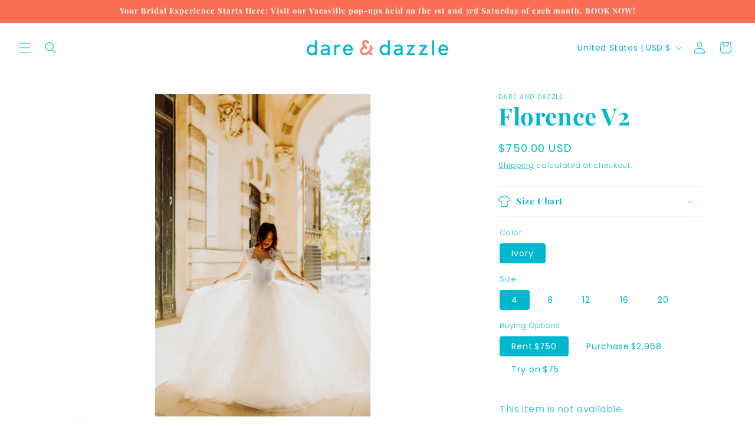

--- FILE ---
content_type: text/html; charset=utf-8
request_url: https://dareanddazzle.com/collections/wedding-dresses/products/florence-v2
body_size: 37692
content:
<!doctype html>
<html class="js" lang="en">
  <head>
    <meta charset="utf-8">
    <meta http-equiv="X-UA-Compatible" content="IE=edge">
    <meta name="viewport" content="width=device-width,initial-scale=1">
    <meta name="theme-color" content="">
    <link rel="canonical" href="https://dareanddazzle.com/products/florence-v2"><link rel="icon" type="image/png" href="//dareanddazzle.com/cdn/shop/files/DareAndDazzle_favicon.png?crop=center&height=32&v=1613699965&width=32"><link rel="preconnect" href="https://fonts.shopifycdn.com" crossorigin><title>
      White Ball Gown | Princess Ball Gown | Dare and Dazzle
</title>

    
      <meta name="description" content="This whimsical yet chic White Ball Gown features lace sleeves with sequins and a sheer neckline. The dress offers a regal and romantic feel, with its sweetheart neckline.">
    

    

<meta property="og:site_name" content="Dare and Dazzle">
<meta property="og:url" content="https://dareanddazzle.com/products/florence-v2">
<meta property="og:title" content="White Ball Gown | Princess Ball Gown | Dare and Dazzle">
<meta property="og:type" content="product">
<meta property="og:description" content="This whimsical yet chic White Ball Gown features lace sleeves with sequins and a sheer neckline. The dress offers a regal and romantic feel, with its sweetheart neckline."><meta property="og:image" content="http://dareanddazzle.com/cdn/shop/products/CQ2A0006.jpg?v=1712296237">
  <meta property="og:image:secure_url" content="https://dareanddazzle.com/cdn/shop/products/CQ2A0006.jpg?v=1712296237">
  <meta property="og:image:width" content="2000">
  <meta property="og:image:height" content="3000"><meta property="og:price:amount" content="75.00">
  <meta property="og:price:currency" content="USD"><meta name="twitter:card" content="summary_large_image">
<meta name="twitter:title" content="White Ball Gown | Princess Ball Gown | Dare and Dazzle">
<meta name="twitter:description" content="This whimsical yet chic White Ball Gown features lace sleeves with sequins and a sheer neckline. The dress offers a regal and romantic feel, with its sweetheart neckline.">


    <script src="//dareanddazzle.com/cdn/shop/t/11/assets/constants.js?v=132983761750457495441760556250" defer="defer"></script>
    <script src="//dareanddazzle.com/cdn/shop/t/11/assets/pubsub.js?v=25310214064522200911760556251" defer="defer"></script>
    <script src="//dareanddazzle.com/cdn/shop/t/11/assets/global.js?v=7301445359237545521760556251" defer="defer"></script>
    <script src="//dareanddazzle.com/cdn/shop/t/11/assets/details-disclosure.js?v=13653116266235556501760556251" defer="defer"></script>
    <script src="//dareanddazzle.com/cdn/shop/t/11/assets/details-modal.js?v=25581673532751508451760556251" defer="defer"></script>
    <script src="//dareanddazzle.com/cdn/shop/t/11/assets/search-form.js?v=133129549252120666541760556252" defer="defer"></script><script src="//dareanddazzle.com/cdn/shop/t/11/assets/animations.js?v=88693664871331136111760556250" defer="defer"></script><script>window.performance && window.performance.mark && window.performance.mark('shopify.content_for_header.start');</script><meta name="facebook-domain-verification" content="5ukclu6qmsrioufq967c1n5rcmbra7">
<meta name="facebook-domain-verification" content="e2w4o8a51ce8w3cy1fnqqr0kmaaihy">
<meta name="google-site-verification" content="F9W00VbzSHMnON_DJ6A4-WxPVHni4y0MYu2O2tKU_SI">
<meta id="shopify-digital-wallet" name="shopify-digital-wallet" content="/33569275949/digital_wallets/dialog">
<meta name="shopify-checkout-api-token" content="8afba1e604d22de78954e470780ed987">
<link rel="alternate" type="application/json+oembed" href="https://dareanddazzle.com/products/florence-v2.oembed">
<script async="async" src="/checkouts/internal/preloads.js?locale=en-US"></script>
<link rel="preconnect" href="https://shop.app" crossorigin="anonymous">
<script async="async" src="https://shop.app/checkouts/internal/preloads.js?locale=en-US&shop_id=33569275949" crossorigin="anonymous"></script>
<script id="apple-pay-shop-capabilities" type="application/json">{"shopId":33569275949,"countryCode":"US","currencyCode":"USD","merchantCapabilities":["supports3DS"],"merchantId":"gid:\/\/shopify\/Shop\/33569275949","merchantName":"Dare and Dazzle","requiredBillingContactFields":["postalAddress","email"],"requiredShippingContactFields":["postalAddress","email"],"shippingType":"shipping","supportedNetworks":["visa","masterCard","amex","discover","elo","jcb"],"total":{"type":"pending","label":"Dare and Dazzle","amount":"1.00"},"shopifyPaymentsEnabled":true,"supportsSubscriptions":true}</script>
<script id="shopify-features" type="application/json">{"accessToken":"8afba1e604d22de78954e470780ed987","betas":["rich-media-storefront-analytics"],"domain":"dareanddazzle.com","predictiveSearch":true,"shopId":33569275949,"locale":"en"}</script>
<script>var Shopify = Shopify || {};
Shopify.shop = "dare-and-dazzle.myshopify.com";
Shopify.locale = "en";
Shopify.currency = {"active":"USD","rate":"1.0"};
Shopify.country = "US";
Shopify.theme = {"name":"Dare \u0026 Dazzle – Clean Rebuild","id":150851092637,"schema_name":"Dawn","schema_version":"15.4.0","theme_store_id":887,"role":"main"};
Shopify.theme.handle = "null";
Shopify.theme.style = {"id":null,"handle":null};
Shopify.cdnHost = "dareanddazzle.com/cdn";
Shopify.routes = Shopify.routes || {};
Shopify.routes.root = "/";</script>
<script type="module">!function(o){(o.Shopify=o.Shopify||{}).modules=!0}(window);</script>
<script>!function(o){function n(){var o=[];function n(){o.push(Array.prototype.slice.apply(arguments))}return n.q=o,n}var t=o.Shopify=o.Shopify||{};t.loadFeatures=n(),t.autoloadFeatures=n()}(window);</script>
<script>
  window.ShopifyPay = window.ShopifyPay || {};
  window.ShopifyPay.apiHost = "shop.app\/pay";
  window.ShopifyPay.redirectState = null;
</script>
<script id="shop-js-analytics" type="application/json">{"pageType":"product"}</script>
<script defer="defer" async type="module" src="//dareanddazzle.com/cdn/shopifycloud/shop-js/modules/v2/client.init-shop-cart-sync_BT-GjEfc.en.esm.js"></script>
<script defer="defer" async type="module" src="//dareanddazzle.com/cdn/shopifycloud/shop-js/modules/v2/chunk.common_D58fp_Oc.esm.js"></script>
<script defer="defer" async type="module" src="//dareanddazzle.com/cdn/shopifycloud/shop-js/modules/v2/chunk.modal_xMitdFEc.esm.js"></script>
<script type="module">
  await import("//dareanddazzle.com/cdn/shopifycloud/shop-js/modules/v2/client.init-shop-cart-sync_BT-GjEfc.en.esm.js");
await import("//dareanddazzle.com/cdn/shopifycloud/shop-js/modules/v2/chunk.common_D58fp_Oc.esm.js");
await import("//dareanddazzle.com/cdn/shopifycloud/shop-js/modules/v2/chunk.modal_xMitdFEc.esm.js");

  window.Shopify.SignInWithShop?.initShopCartSync?.({"fedCMEnabled":true,"windoidEnabled":true});

</script>
<script defer="defer" async type="module" src="//dareanddazzle.com/cdn/shopifycloud/shop-js/modules/v2/client.payment-terms_Ci9AEqFq.en.esm.js"></script>
<script defer="defer" async type="module" src="//dareanddazzle.com/cdn/shopifycloud/shop-js/modules/v2/chunk.common_D58fp_Oc.esm.js"></script>
<script defer="defer" async type="module" src="//dareanddazzle.com/cdn/shopifycloud/shop-js/modules/v2/chunk.modal_xMitdFEc.esm.js"></script>
<script type="module">
  await import("//dareanddazzle.com/cdn/shopifycloud/shop-js/modules/v2/client.payment-terms_Ci9AEqFq.en.esm.js");
await import("//dareanddazzle.com/cdn/shopifycloud/shop-js/modules/v2/chunk.common_D58fp_Oc.esm.js");
await import("//dareanddazzle.com/cdn/shopifycloud/shop-js/modules/v2/chunk.modal_xMitdFEc.esm.js");

  
</script>
<script>
  window.Shopify = window.Shopify || {};
  if (!window.Shopify.featureAssets) window.Shopify.featureAssets = {};
  window.Shopify.featureAssets['shop-js'] = {"shop-cart-sync":["modules/v2/client.shop-cart-sync_DZOKe7Ll.en.esm.js","modules/v2/chunk.common_D58fp_Oc.esm.js","modules/v2/chunk.modal_xMitdFEc.esm.js"],"init-fed-cm":["modules/v2/client.init-fed-cm_B6oLuCjv.en.esm.js","modules/v2/chunk.common_D58fp_Oc.esm.js","modules/v2/chunk.modal_xMitdFEc.esm.js"],"shop-cash-offers":["modules/v2/client.shop-cash-offers_D2sdYoxE.en.esm.js","modules/v2/chunk.common_D58fp_Oc.esm.js","modules/v2/chunk.modal_xMitdFEc.esm.js"],"shop-login-button":["modules/v2/client.shop-login-button_QeVjl5Y3.en.esm.js","modules/v2/chunk.common_D58fp_Oc.esm.js","modules/v2/chunk.modal_xMitdFEc.esm.js"],"pay-button":["modules/v2/client.pay-button_DXTOsIq6.en.esm.js","modules/v2/chunk.common_D58fp_Oc.esm.js","modules/v2/chunk.modal_xMitdFEc.esm.js"],"shop-button":["modules/v2/client.shop-button_DQZHx9pm.en.esm.js","modules/v2/chunk.common_D58fp_Oc.esm.js","modules/v2/chunk.modal_xMitdFEc.esm.js"],"avatar":["modules/v2/client.avatar_BTnouDA3.en.esm.js"],"init-windoid":["modules/v2/client.init-windoid_CR1B-cfM.en.esm.js","modules/v2/chunk.common_D58fp_Oc.esm.js","modules/v2/chunk.modal_xMitdFEc.esm.js"],"init-shop-for-new-customer-accounts":["modules/v2/client.init-shop-for-new-customer-accounts_C_vY_xzh.en.esm.js","modules/v2/client.shop-login-button_QeVjl5Y3.en.esm.js","modules/v2/chunk.common_D58fp_Oc.esm.js","modules/v2/chunk.modal_xMitdFEc.esm.js"],"init-shop-email-lookup-coordinator":["modules/v2/client.init-shop-email-lookup-coordinator_BI7n9ZSv.en.esm.js","modules/v2/chunk.common_D58fp_Oc.esm.js","modules/v2/chunk.modal_xMitdFEc.esm.js"],"init-shop-cart-sync":["modules/v2/client.init-shop-cart-sync_BT-GjEfc.en.esm.js","modules/v2/chunk.common_D58fp_Oc.esm.js","modules/v2/chunk.modal_xMitdFEc.esm.js"],"shop-toast-manager":["modules/v2/client.shop-toast-manager_DiYdP3xc.en.esm.js","modules/v2/chunk.common_D58fp_Oc.esm.js","modules/v2/chunk.modal_xMitdFEc.esm.js"],"init-customer-accounts":["modules/v2/client.init-customer-accounts_D9ZNqS-Q.en.esm.js","modules/v2/client.shop-login-button_QeVjl5Y3.en.esm.js","modules/v2/chunk.common_D58fp_Oc.esm.js","modules/v2/chunk.modal_xMitdFEc.esm.js"],"init-customer-accounts-sign-up":["modules/v2/client.init-customer-accounts-sign-up_iGw4briv.en.esm.js","modules/v2/client.shop-login-button_QeVjl5Y3.en.esm.js","modules/v2/chunk.common_D58fp_Oc.esm.js","modules/v2/chunk.modal_xMitdFEc.esm.js"],"shop-follow-button":["modules/v2/client.shop-follow-button_CqMgW2wH.en.esm.js","modules/v2/chunk.common_D58fp_Oc.esm.js","modules/v2/chunk.modal_xMitdFEc.esm.js"],"checkout-modal":["modules/v2/client.checkout-modal_xHeaAweL.en.esm.js","modules/v2/chunk.common_D58fp_Oc.esm.js","modules/v2/chunk.modal_xMitdFEc.esm.js"],"shop-login":["modules/v2/client.shop-login_D91U-Q7h.en.esm.js","modules/v2/chunk.common_D58fp_Oc.esm.js","modules/v2/chunk.modal_xMitdFEc.esm.js"],"lead-capture":["modules/v2/client.lead-capture_BJmE1dJe.en.esm.js","modules/v2/chunk.common_D58fp_Oc.esm.js","modules/v2/chunk.modal_xMitdFEc.esm.js"],"payment-terms":["modules/v2/client.payment-terms_Ci9AEqFq.en.esm.js","modules/v2/chunk.common_D58fp_Oc.esm.js","modules/v2/chunk.modal_xMitdFEc.esm.js"]};
</script>
<script>(function() {
  var isLoaded = false;
  function asyncLoad() {
    if (isLoaded) return;
    isLoaded = true;
    var urls = ["https:\/\/cdn1.stamped.io\/files\/widget.min.js?shop=dare-and-dazzle.myshopify.com","https:\/\/bku.sfo2.cdn.digitaloceanspaces.com\/Sv4.js?m=m11000\u0026shop=dare-and-dazzle.myshopify.com","https:\/\/instafeed.nfcube.com\/cdn\/cc789e84a313a24204af6fee6c1e7b3b.js?shop=dare-and-dazzle.myshopify.com","https:\/\/swymv3free-01.azureedge.net\/code\/swym-shopify.js?shop=dare-and-dazzle.myshopify.com","https:\/\/gdprcdn.b-cdn.net\/js\/gdpr_cookie_consent.min.js?shop=dare-and-dazzle.myshopify.com","https:\/\/omnisnippet1.com\/platforms\/shopify.js?source=scriptTag\u0026v=2025-05-15T12\u0026shop=dare-and-dazzle.myshopify.com"];
    for (var i = 0; i < urls.length; i++) {
      var s = document.createElement('script');
      s.type = 'text/javascript';
      s.async = true;
      s.src = urls[i];
      var x = document.getElementsByTagName('script')[0];
      x.parentNode.insertBefore(s, x);
    }
  };
  if(window.attachEvent) {
    window.attachEvent('onload', asyncLoad);
  } else {
    window.addEventListener('load', asyncLoad, false);
  }
})();</script>
<script id="__st">var __st={"a":33569275949,"offset":-28800,"reqid":"5e9240d9-34e2-4a2d-901c-1071313b7075-1769084830","pageurl":"dareanddazzle.com\/collections\/wedding-dresses\/products\/florence-v2","u":"b93cfde4964d","p":"product","rtyp":"product","rid":7221461745821};</script>
<script>window.ShopifyPaypalV4VisibilityTracking = true;</script>
<script id="captcha-bootstrap">!function(){'use strict';const t='contact',e='account',n='new_comment',o=[[t,t],['blogs',n],['comments',n],[t,'customer']],c=[[e,'customer_login'],[e,'guest_login'],[e,'recover_customer_password'],[e,'create_customer']],r=t=>t.map((([t,e])=>`form[action*='/${t}']:not([data-nocaptcha='true']) input[name='form_type'][value='${e}']`)).join(','),a=t=>()=>t?[...document.querySelectorAll(t)].map((t=>t.form)):[];function s(){const t=[...o],e=r(t);return a(e)}const i='password',u='form_key',d=['recaptcha-v3-token','g-recaptcha-response','h-captcha-response',i],f=()=>{try{return window.sessionStorage}catch{return}},m='__shopify_v',_=t=>t.elements[u];function p(t,e,n=!1){try{const o=window.sessionStorage,c=JSON.parse(o.getItem(e)),{data:r}=function(t){const{data:e,action:n}=t;return t[m]||n?{data:e,action:n}:{data:t,action:n}}(c);for(const[e,n]of Object.entries(r))t.elements[e]&&(t.elements[e].value=n);n&&o.removeItem(e)}catch(o){console.error('form repopulation failed',{error:o})}}const l='form_type',E='cptcha';function T(t){t.dataset[E]=!0}const w=window,h=w.document,L='Shopify',v='ce_forms',y='captcha';let A=!1;((t,e)=>{const n=(g='f06e6c50-85a8-45c8-87d0-21a2b65856fe',I='https://cdn.shopify.com/shopifycloud/storefront-forms-hcaptcha/ce_storefront_forms_captcha_hcaptcha.v1.5.2.iife.js',D={infoText:'Protected by hCaptcha',privacyText:'Privacy',termsText:'Terms'},(t,e,n)=>{const o=w[L][v],c=o.bindForm;if(c)return c(t,g,e,D).then(n);var r;o.q.push([[t,g,e,D],n]),r=I,A||(h.body.append(Object.assign(h.createElement('script'),{id:'captcha-provider',async:!0,src:r})),A=!0)});var g,I,D;w[L]=w[L]||{},w[L][v]=w[L][v]||{},w[L][v].q=[],w[L][y]=w[L][y]||{},w[L][y].protect=function(t,e){n(t,void 0,e),T(t)},Object.freeze(w[L][y]),function(t,e,n,w,h,L){const[v,y,A,g]=function(t,e,n){const i=e?o:[],u=t?c:[],d=[...i,...u],f=r(d),m=r(i),_=r(d.filter((([t,e])=>n.includes(e))));return[a(f),a(m),a(_),s()]}(w,h,L),I=t=>{const e=t.target;return e instanceof HTMLFormElement?e:e&&e.form},D=t=>v().includes(t);t.addEventListener('submit',(t=>{const e=I(t);if(!e)return;const n=D(e)&&!e.dataset.hcaptchaBound&&!e.dataset.recaptchaBound,o=_(e),c=g().includes(e)&&(!o||!o.value);(n||c)&&t.preventDefault(),c&&!n&&(function(t){try{if(!f())return;!function(t){const e=f();if(!e)return;const n=_(t);if(!n)return;const o=n.value;o&&e.removeItem(o)}(t);const e=Array.from(Array(32),(()=>Math.random().toString(36)[2])).join('');!function(t,e){_(t)||t.append(Object.assign(document.createElement('input'),{type:'hidden',name:u})),t.elements[u].value=e}(t,e),function(t,e){const n=f();if(!n)return;const o=[...t.querySelectorAll(`input[type='${i}']`)].map((({name:t})=>t)),c=[...d,...o],r={};for(const[a,s]of new FormData(t).entries())c.includes(a)||(r[a]=s);n.setItem(e,JSON.stringify({[m]:1,action:t.action,data:r}))}(t,e)}catch(e){console.error('failed to persist form',e)}}(e),e.submit())}));const S=(t,e)=>{t&&!t.dataset[E]&&(n(t,e.some((e=>e===t))),T(t))};for(const o of['focusin','change'])t.addEventListener(o,(t=>{const e=I(t);D(e)&&S(e,y())}));const B=e.get('form_key'),M=e.get(l),P=B&&M;t.addEventListener('DOMContentLoaded',(()=>{const t=y();if(P)for(const e of t)e.elements[l].value===M&&p(e,B);[...new Set([...A(),...v().filter((t=>'true'===t.dataset.shopifyCaptcha))])].forEach((e=>S(e,t)))}))}(h,new URLSearchParams(w.location.search),n,t,e,['guest_login'])})(!0,!0)}();</script>
<script integrity="sha256-4kQ18oKyAcykRKYeNunJcIwy7WH5gtpwJnB7kiuLZ1E=" data-source-attribution="shopify.loadfeatures" defer="defer" src="//dareanddazzle.com/cdn/shopifycloud/storefront/assets/storefront/load_feature-a0a9edcb.js" crossorigin="anonymous"></script>
<script crossorigin="anonymous" defer="defer" src="//dareanddazzle.com/cdn/shopifycloud/storefront/assets/shopify_pay/storefront-65b4c6d7.js?v=20250812"></script>
<script data-source-attribution="shopify.dynamic_checkout.dynamic.init">var Shopify=Shopify||{};Shopify.PaymentButton=Shopify.PaymentButton||{isStorefrontPortableWallets:!0,init:function(){window.Shopify.PaymentButton.init=function(){};var t=document.createElement("script");t.src="https://dareanddazzle.com/cdn/shopifycloud/portable-wallets/latest/portable-wallets.en.js",t.type="module",document.head.appendChild(t)}};
</script>
<script data-source-attribution="shopify.dynamic_checkout.buyer_consent">
  function portableWalletsHideBuyerConsent(e){var t=document.getElementById("shopify-buyer-consent"),n=document.getElementById("shopify-subscription-policy-button");t&&n&&(t.classList.add("hidden"),t.setAttribute("aria-hidden","true"),n.removeEventListener("click",e))}function portableWalletsShowBuyerConsent(e){var t=document.getElementById("shopify-buyer-consent"),n=document.getElementById("shopify-subscription-policy-button");t&&n&&(t.classList.remove("hidden"),t.removeAttribute("aria-hidden"),n.addEventListener("click",e))}window.Shopify?.PaymentButton&&(window.Shopify.PaymentButton.hideBuyerConsent=portableWalletsHideBuyerConsent,window.Shopify.PaymentButton.showBuyerConsent=portableWalletsShowBuyerConsent);
</script>
<script data-source-attribution="shopify.dynamic_checkout.cart.bootstrap">document.addEventListener("DOMContentLoaded",(function(){function t(){return document.querySelector("shopify-accelerated-checkout-cart, shopify-accelerated-checkout")}if(t())Shopify.PaymentButton.init();else{new MutationObserver((function(e,n){t()&&(Shopify.PaymentButton.init(),n.disconnect())})).observe(document.body,{childList:!0,subtree:!0})}}));
</script>
<link id="shopify-accelerated-checkout-styles" rel="stylesheet" media="screen" href="https://dareanddazzle.com/cdn/shopifycloud/portable-wallets/latest/accelerated-checkout-backwards-compat.css" crossorigin="anonymous">
<style id="shopify-accelerated-checkout-cart">
        #shopify-buyer-consent {
  margin-top: 1em;
  display: inline-block;
  width: 100%;
}

#shopify-buyer-consent.hidden {
  display: none;
}

#shopify-subscription-policy-button {
  background: none;
  border: none;
  padding: 0;
  text-decoration: underline;
  font-size: inherit;
  cursor: pointer;
}

#shopify-subscription-policy-button::before {
  box-shadow: none;
}

      </style>
<script id="sections-script" data-sections="header" defer="defer" src="//dareanddazzle.com/cdn/shop/t/11/compiled_assets/scripts.js?v=3920"></script>
<script>window.performance && window.performance.mark && window.performance.mark('shopify.content_for_header.end');</script>


    <style data-shopify>
      @font-face {
  font-family: Poppins;
  font-weight: 400;
  font-style: normal;
  font-display: swap;
  src: url("//dareanddazzle.com/cdn/fonts/poppins/poppins_n4.0ba78fa5af9b0e1a374041b3ceaadf0a43b41362.woff2") format("woff2"),
       url("//dareanddazzle.com/cdn/fonts/poppins/poppins_n4.214741a72ff2596839fc9760ee7a770386cf16ca.woff") format("woff");
}

      @font-face {
  font-family: Poppins;
  font-weight: 700;
  font-style: normal;
  font-display: swap;
  src: url("//dareanddazzle.com/cdn/fonts/poppins/poppins_n7.56758dcf284489feb014a026f3727f2f20a54626.woff2") format("woff2"),
       url("//dareanddazzle.com/cdn/fonts/poppins/poppins_n7.f34f55d9b3d3205d2cd6f64955ff4b36f0cfd8da.woff") format("woff");
}

      @font-face {
  font-family: Poppins;
  font-weight: 400;
  font-style: italic;
  font-display: swap;
  src: url("//dareanddazzle.com/cdn/fonts/poppins/poppins_i4.846ad1e22474f856bd6b81ba4585a60799a9f5d2.woff2") format("woff2"),
       url("//dareanddazzle.com/cdn/fonts/poppins/poppins_i4.56b43284e8b52fc64c1fd271f289a39e8477e9ec.woff") format("woff");
}

      @font-face {
  font-family: Poppins;
  font-weight: 700;
  font-style: italic;
  font-display: swap;
  src: url("//dareanddazzle.com/cdn/fonts/poppins/poppins_i7.42fd71da11e9d101e1e6c7932199f925f9eea42d.woff2") format("woff2"),
       url("//dareanddazzle.com/cdn/fonts/poppins/poppins_i7.ec8499dbd7616004e21155106d13837fff4cf556.woff") format("woff");
}

      @font-face {
  font-family: "Playfair Display";
  font-weight: 700;
  font-style: normal;
  font-display: swap;
  src: url("//dareanddazzle.com/cdn/fonts/playfair_display/playfairdisplay_n7.592b3435e0fff3f50b26d410c73ae7ec893f6910.woff2") format("woff2"),
       url("//dareanddazzle.com/cdn/fonts/playfair_display/playfairdisplay_n7.998b1417dec711058cce2abb61a0b8c59066498f.woff") format("woff");
}


      
        :root,
        .color-scheme-1 {
          --color-background: 255,255,255;
        
          --gradient-background: #ffffff;
        

        

        --color-foreground: 0,183,205;
        --color-background-contrast: 191,191,191;
        --color-shadow: 255,255,255;
        --color-button: 0,183,205;
        --color-button-text: 255,255,255;
        --color-secondary-button: 255,255,255;
        --color-secondary-button-text: 0,183,205;
        --color-link: 0,183,205;
        --color-badge-foreground: 0,183,205;
        --color-badge-background: 255,255,255;
        --color-badge-border: 0,183,205;
        --payment-terms-background-color: rgb(255 255 255);
      }
      
        
        .color-scheme-2 {
          --color-background: 0,183,205;
        
          --gradient-background: #00b7cd;
        

        

        --color-foreground: 255,255,255;
        --color-background-contrast: 0,69,78;
        --color-shadow: 18,18,18;
        --color-button: 255,126,100;
        --color-button-text: 243,243,243;
        --color-secondary-button: 0,183,205;
        --color-secondary-button-text: 255,126,100;
        --color-link: 255,126,100;
        --color-badge-foreground: 255,255,255;
        --color-badge-background: 0,183,205;
        --color-badge-border: 255,255,255;
        --payment-terms-background-color: rgb(0 183 205);
      }
      
        
        .color-scheme-3 {
          --color-background: 166,220,213;
        
          --gradient-background: #a6dcd5;
        

        

        --color-foreground: 255,255,255;
        --color-background-contrast: 74,184,170;
        --color-shadow: 18,18,18;
        --color-button: 255,126,100;
        --color-button-text: 255,255,255;
        --color-secondary-button: 166,220,213;
        --color-secondary-button-text: 255,255,255;
        --color-link: 255,255,255;
        --color-badge-foreground: 255,255,255;
        --color-badge-background: 166,220,213;
        --color-badge-border: 255,255,255;
        --payment-terms-background-color: rgb(166 220 213);
      }
      
        
        .color-scheme-4 {
          --color-background: 255,255,255;
        
          --gradient-background: #ffffff;
        

        

        --color-foreground: 18,18,18;
        --color-background-contrast: 191,191,191;
        --color-shadow: 18,18,18;
        --color-button: 255,126,100;
        --color-button-text: 255,255,255;
        --color-secondary-button: 255,255,255;
        --color-secondary-button-text: 255,126,100;
        --color-link: 255,126,100;
        --color-badge-foreground: 18,18,18;
        --color-badge-background: 255,255,255;
        --color-badge-border: 18,18,18;
        --payment-terms-background-color: rgb(255 255 255);
      }
      
        
        .color-scheme-5 {
          --color-background: 0,0,128;
        
          --gradient-background: #000080;
        

        

        --color-foreground: 255,255,255;
        --color-background-contrast: 128,128,255;
        --color-shadow: 18,18,18;
        --color-button: 255,255,255;
        --color-button-text: 255,126,100;
        --color-secondary-button: 0,0,128;
        --color-secondary-button-text: 255,255,255;
        --color-link: 255,255,255;
        --color-badge-foreground: 255,255,255;
        --color-badge-background: 0,0,128;
        --color-badge-border: 255,255,255;
        --payment-terms-background-color: rgb(0 0 128);
      }
      
        
        .color-scheme-6a7e2442-ad5a-417b-9445-efea3b604054 {
          --color-background: 255,255,255;
        
          --gradient-background: #ffffff;
        

        

        --color-foreground: 0,183,205;
        --color-background-contrast: 191,191,191;
        --color-shadow: 255,255,255;
        --color-button: 250,111,83;
        --color-button-text: 255,255,255;
        --color-secondary-button: 255,255,255;
        --color-secondary-button-text: 0,183,205;
        --color-link: 0,183,205;
        --color-badge-foreground: 0,183,205;
        --color-badge-background: 255,255,255;
        --color-badge-border: 0,183,205;
        --payment-terms-background-color: rgb(255 255 255);
      }
      
        
        .color-scheme-b1ec9305-46c7-4e18-9433-210027186dcc {
          --color-background: 250,111,83;
        
          --gradient-background: #fa6f53;
        

        

        --color-foreground: 255,255,255;
        --color-background-contrast: 200,38,6;
        --color-shadow: 255,255,255;
        --color-button: 0,0,128;
        --color-button-text: 255,255,255;
        --color-secondary-button: 250,111,83;
        --color-secondary-button-text: 255,255,255;
        --color-link: 255,255,255;
        --color-badge-foreground: 255,255,255;
        --color-badge-background: 250,111,83;
        --color-badge-border: 255,255,255;
        --payment-terms-background-color: rgb(250 111 83);
      }
      

      body, .color-scheme-1, .color-scheme-2, .color-scheme-3, .color-scheme-4, .color-scheme-5, .color-scheme-6a7e2442-ad5a-417b-9445-efea3b604054, .color-scheme-b1ec9305-46c7-4e18-9433-210027186dcc {
        color: rgba(var(--color-foreground), 0.75);
        background-color: rgb(var(--color-background));
      }

      :root {
        --font-body-family: Poppins, sans-serif;
        --font-body-style: normal;
        --font-body-weight: 400;
        --font-body-weight-bold: 700;

        --font-heading-family: "Playfair Display", serif;
        --font-heading-style: normal;
        --font-heading-weight: 700;

        --font-body-scale: 1.0;
        --font-heading-scale: 1.0;

        --media-padding: px;
        --media-border-opacity: 0.05;
        --media-border-width: 1px;
        --media-radius: 0px;
        --media-shadow-opacity: 0.0;
        --media-shadow-horizontal-offset: 0px;
        --media-shadow-vertical-offset: 4px;
        --media-shadow-blur-radius: 5px;
        --media-shadow-visible: 0;

        --page-width: 120rem;
        --page-width-margin: 0rem;

        --product-card-image-padding: 0.0rem;
        --product-card-corner-radius: 0.0rem;
        --product-card-text-alignment: left;
        --product-card-border-width: 0.0rem;
        --product-card-border-opacity: 0.1;
        --product-card-shadow-opacity: 0.0;
        --product-card-shadow-visible: 0;
        --product-card-shadow-horizontal-offset: 0.0rem;
        --product-card-shadow-vertical-offset: 0.4rem;
        --product-card-shadow-blur-radius: 0.5rem;

        --collection-card-image-padding: 0.0rem;
        --collection-card-corner-radius: 0.0rem;
        --collection-card-text-alignment: left;
        --collection-card-border-width: 0.0rem;
        --collection-card-border-opacity: 0.1;
        --collection-card-shadow-opacity: 0.0;
        --collection-card-shadow-visible: 0;
        --collection-card-shadow-horizontal-offset: 0.0rem;
        --collection-card-shadow-vertical-offset: 0.4rem;
        --collection-card-shadow-blur-radius: 0.5rem;

        --blog-card-image-padding: 0.0rem;
        --blog-card-corner-radius: 0.0rem;
        --blog-card-text-alignment: left;
        --blog-card-border-width: 0.0rem;
        --blog-card-border-opacity: 0.1;
        --blog-card-shadow-opacity: 0.0;
        --blog-card-shadow-visible: 0;
        --blog-card-shadow-horizontal-offset: 0.0rem;
        --blog-card-shadow-vertical-offset: 0.4rem;
        --blog-card-shadow-blur-radius: 0.5rem;

        --badge-corner-radius: 4.0rem;

        --popup-border-width: 1px;
        --popup-border-opacity: 0.1;
        --popup-corner-radius: 0px;
        --popup-shadow-opacity: 0.05;
        --popup-shadow-horizontal-offset: 0px;
        --popup-shadow-vertical-offset: 4px;
        --popup-shadow-blur-radius: 5px;

        --drawer-border-width: 1px;
        --drawer-border-opacity: 0.1;
        --drawer-shadow-opacity: 0.0;
        --drawer-shadow-horizontal-offset: 0px;
        --drawer-shadow-vertical-offset: 4px;
        --drawer-shadow-blur-radius: 5px;

        --spacing-sections-desktop: 0px;
        --spacing-sections-mobile: 0px;

        --grid-desktop-vertical-spacing: 8px;
        --grid-desktop-horizontal-spacing: 8px;
        --grid-mobile-vertical-spacing: 4px;
        --grid-mobile-horizontal-spacing: 4px;

        --text-boxes-border-opacity: 0.1;
        --text-boxes-border-width: 0px;
        --text-boxes-radius: 0px;
        --text-boxes-shadow-opacity: 0.0;
        --text-boxes-shadow-visible: 0;
        --text-boxes-shadow-horizontal-offset: 0px;
        --text-boxes-shadow-vertical-offset: 4px;
        --text-boxes-shadow-blur-radius: 5px;

        --buttons-radius: 4px;
        --buttons-radius-outset: 5px;
        --buttons-border-width: 1px;
        --buttons-border-opacity: 1.0;
        --buttons-shadow-opacity: 0.0;
        --buttons-shadow-visible: 0;
        --buttons-shadow-horizontal-offset: 0px;
        --buttons-shadow-vertical-offset: 4px;
        --buttons-shadow-blur-radius: 5px;
        --buttons-border-offset: 0.3px;

        --inputs-radius: 0px;
        --inputs-border-width: 1px;
        --inputs-border-opacity: 0.55;
        --inputs-shadow-opacity: 0.0;
        --inputs-shadow-horizontal-offset: 0px;
        --inputs-margin-offset: 0px;
        --inputs-shadow-vertical-offset: 4px;
        --inputs-shadow-blur-radius: 5px;
        --inputs-radius-outset: 0px;

        --variant-pills-radius: 40px;
        --variant-pills-border-width: 1px;
        --variant-pills-border-opacity: 0.55;
        --variant-pills-shadow-opacity: 0.0;
        --variant-pills-shadow-horizontal-offset: 0px;
        --variant-pills-shadow-vertical-offset: 4px;
        --variant-pills-shadow-blur-radius: 5px;
      }

      *,
      *::before,
      *::after {
        box-sizing: inherit;
      }

      html {
        box-sizing: border-box;
        font-size: calc(var(--font-body-scale) * 62.5%);
        height: 100%;
      }

      body {
        display: grid;
        grid-template-rows: auto auto 1fr auto;
        grid-template-columns: 100%;
        min-height: 100%;
        margin: 0;
        font-size: 1.5rem;
        letter-spacing: 0.06rem;
        line-height: calc(1 + 0.8 / var(--font-body-scale));
        font-family: var(--font-body-family);
        font-style: var(--font-body-style);
        font-weight: var(--font-body-weight);
      }

      @media screen and (min-width: 750px) {
        body {
          font-size: 1.6rem;
        }
      }
    </style>

    <link href="//dareanddazzle.com/cdn/shop/t/11/assets/base.css?v=48381995285552876851764023085" rel="stylesheet" type="text/css" media="all" />
    <link rel="stylesheet" href="//dareanddazzle.com/cdn/shop/t/11/assets/component-cart-items.css?v=13033300910818915211760556250" media="print" onload="this.media='all'">
      <link rel="preload" as="font" href="//dareanddazzle.com/cdn/fonts/poppins/poppins_n4.0ba78fa5af9b0e1a374041b3ceaadf0a43b41362.woff2" type="font/woff2" crossorigin>
      

      <link rel="preload" as="font" href="//dareanddazzle.com/cdn/fonts/playfair_display/playfairdisplay_n7.592b3435e0fff3f50b26d410c73ae7ec893f6910.woff2" type="font/woff2" crossorigin>
      
<link href="//dareanddazzle.com/cdn/shop/t/11/assets/component-localization-form.css?v=170315343355214948141760556250" rel="stylesheet" type="text/css" media="all" />
      <script src="//dareanddazzle.com/cdn/shop/t/11/assets/localization-form.js?v=144176611646395275351760556251" defer="defer"></script><link
        rel="stylesheet"
        href="//dareanddazzle.com/cdn/shop/t/11/assets/component-predictive-search.css?v=118923337488134913561760556250"
        media="print"
        onload="this.media='all'"
      ><script>
      if (Shopify.designMode) {
        document.documentElement.classList.add('shopify-design-mode');
      }
    </script>
  <link href="https://monorail-edge.shopifysvc.com" rel="dns-prefetch">
<script>(function(){if ("sendBeacon" in navigator && "performance" in window) {try {var session_token_from_headers = performance.getEntriesByType('navigation')[0].serverTiming.find(x => x.name == '_s').description;} catch {var session_token_from_headers = undefined;}var session_cookie_matches = document.cookie.match(/_shopify_s=([^;]*)/);var session_token_from_cookie = session_cookie_matches && session_cookie_matches.length === 2 ? session_cookie_matches[1] : "";var session_token = session_token_from_headers || session_token_from_cookie || "";function handle_abandonment_event(e) {var entries = performance.getEntries().filter(function(entry) {return /monorail-edge.shopifysvc.com/.test(entry.name);});if (!window.abandonment_tracked && entries.length === 0) {window.abandonment_tracked = true;var currentMs = Date.now();var navigation_start = performance.timing.navigationStart;var payload = {shop_id: 33569275949,url: window.location.href,navigation_start,duration: currentMs - navigation_start,session_token,page_type: "product"};window.navigator.sendBeacon("https://monorail-edge.shopifysvc.com/v1/produce", JSON.stringify({schema_id: "online_store_buyer_site_abandonment/1.1",payload: payload,metadata: {event_created_at_ms: currentMs,event_sent_at_ms: currentMs}}));}}window.addEventListener('pagehide', handle_abandonment_event);}}());</script>
<script id="web-pixels-manager-setup">(function e(e,d,r,n,o){if(void 0===o&&(o={}),!Boolean(null===(a=null===(i=window.Shopify)||void 0===i?void 0:i.analytics)||void 0===a?void 0:a.replayQueue)){var i,a;window.Shopify=window.Shopify||{};var t=window.Shopify;t.analytics=t.analytics||{};var s=t.analytics;s.replayQueue=[],s.publish=function(e,d,r){return s.replayQueue.push([e,d,r]),!0};try{self.performance.mark("wpm:start")}catch(e){}var l=function(){var e={modern:/Edge?\/(1{2}[4-9]|1[2-9]\d|[2-9]\d{2}|\d{4,})\.\d+(\.\d+|)|Firefox\/(1{2}[4-9]|1[2-9]\d|[2-9]\d{2}|\d{4,})\.\d+(\.\d+|)|Chrom(ium|e)\/(9{2}|\d{3,})\.\d+(\.\d+|)|(Maci|X1{2}).+ Version\/(15\.\d+|(1[6-9]|[2-9]\d|\d{3,})\.\d+)([,.]\d+|)( \(\w+\)|)( Mobile\/\w+|) Safari\/|Chrome.+OPR\/(9{2}|\d{3,})\.\d+\.\d+|(CPU[ +]OS|iPhone[ +]OS|CPU[ +]iPhone|CPU IPhone OS|CPU iPad OS)[ +]+(15[._]\d+|(1[6-9]|[2-9]\d|\d{3,})[._]\d+)([._]\d+|)|Android:?[ /-](13[3-9]|1[4-9]\d|[2-9]\d{2}|\d{4,})(\.\d+|)(\.\d+|)|Android.+Firefox\/(13[5-9]|1[4-9]\d|[2-9]\d{2}|\d{4,})\.\d+(\.\d+|)|Android.+Chrom(ium|e)\/(13[3-9]|1[4-9]\d|[2-9]\d{2}|\d{4,})\.\d+(\.\d+|)|SamsungBrowser\/([2-9]\d|\d{3,})\.\d+/,legacy:/Edge?\/(1[6-9]|[2-9]\d|\d{3,})\.\d+(\.\d+|)|Firefox\/(5[4-9]|[6-9]\d|\d{3,})\.\d+(\.\d+|)|Chrom(ium|e)\/(5[1-9]|[6-9]\d|\d{3,})\.\d+(\.\d+|)([\d.]+$|.*Safari\/(?![\d.]+ Edge\/[\d.]+$))|(Maci|X1{2}).+ Version\/(10\.\d+|(1[1-9]|[2-9]\d|\d{3,})\.\d+)([,.]\d+|)( \(\w+\)|)( Mobile\/\w+|) Safari\/|Chrome.+OPR\/(3[89]|[4-9]\d|\d{3,})\.\d+\.\d+|(CPU[ +]OS|iPhone[ +]OS|CPU[ +]iPhone|CPU IPhone OS|CPU iPad OS)[ +]+(10[._]\d+|(1[1-9]|[2-9]\d|\d{3,})[._]\d+)([._]\d+|)|Android:?[ /-](13[3-9]|1[4-9]\d|[2-9]\d{2}|\d{4,})(\.\d+|)(\.\d+|)|Mobile Safari.+OPR\/([89]\d|\d{3,})\.\d+\.\d+|Android.+Firefox\/(13[5-9]|1[4-9]\d|[2-9]\d{2}|\d{4,})\.\d+(\.\d+|)|Android.+Chrom(ium|e)\/(13[3-9]|1[4-9]\d|[2-9]\d{2}|\d{4,})\.\d+(\.\d+|)|Android.+(UC? ?Browser|UCWEB|U3)[ /]?(15\.([5-9]|\d{2,})|(1[6-9]|[2-9]\d|\d{3,})\.\d+)\.\d+|SamsungBrowser\/(5\.\d+|([6-9]|\d{2,})\.\d+)|Android.+MQ{2}Browser\/(14(\.(9|\d{2,})|)|(1[5-9]|[2-9]\d|\d{3,})(\.\d+|))(\.\d+|)|K[Aa][Ii]OS\/(3\.\d+|([4-9]|\d{2,})\.\d+)(\.\d+|)/},d=e.modern,r=e.legacy,n=navigator.userAgent;return n.match(d)?"modern":n.match(r)?"legacy":"unknown"}(),u="modern"===l?"modern":"legacy",c=(null!=n?n:{modern:"",legacy:""})[u],f=function(e){return[e.baseUrl,"/wpm","/b",e.hashVersion,"modern"===e.buildTarget?"m":"l",".js"].join("")}({baseUrl:d,hashVersion:r,buildTarget:u}),m=function(e){var d=e.version,r=e.bundleTarget,n=e.surface,o=e.pageUrl,i=e.monorailEndpoint;return{emit:function(e){var a=e.status,t=e.errorMsg,s=(new Date).getTime(),l=JSON.stringify({metadata:{event_sent_at_ms:s},events:[{schema_id:"web_pixels_manager_load/3.1",payload:{version:d,bundle_target:r,page_url:o,status:a,surface:n,error_msg:t},metadata:{event_created_at_ms:s}}]});if(!i)return console&&console.warn&&console.warn("[Web Pixels Manager] No Monorail endpoint provided, skipping logging."),!1;try{return self.navigator.sendBeacon.bind(self.navigator)(i,l)}catch(e){}var u=new XMLHttpRequest;try{return u.open("POST",i,!0),u.setRequestHeader("Content-Type","text/plain"),u.send(l),!0}catch(e){return console&&console.warn&&console.warn("[Web Pixels Manager] Got an unhandled error while logging to Monorail."),!1}}}}({version:r,bundleTarget:l,surface:e.surface,pageUrl:self.location.href,monorailEndpoint:e.monorailEndpoint});try{o.browserTarget=l,function(e){var d=e.src,r=e.async,n=void 0===r||r,o=e.onload,i=e.onerror,a=e.sri,t=e.scriptDataAttributes,s=void 0===t?{}:t,l=document.createElement("script"),u=document.querySelector("head"),c=document.querySelector("body");if(l.async=n,l.src=d,a&&(l.integrity=a,l.crossOrigin="anonymous"),s)for(var f in s)if(Object.prototype.hasOwnProperty.call(s,f))try{l.dataset[f]=s[f]}catch(e){}if(o&&l.addEventListener("load",o),i&&l.addEventListener("error",i),u)u.appendChild(l);else{if(!c)throw new Error("Did not find a head or body element to append the script");c.appendChild(l)}}({src:f,async:!0,onload:function(){if(!function(){var e,d;return Boolean(null===(d=null===(e=window.Shopify)||void 0===e?void 0:e.analytics)||void 0===d?void 0:d.initialized)}()){var d=window.webPixelsManager.init(e)||void 0;if(d){var r=window.Shopify.analytics;r.replayQueue.forEach((function(e){var r=e[0],n=e[1],o=e[2];d.publishCustomEvent(r,n,o)})),r.replayQueue=[],r.publish=d.publishCustomEvent,r.visitor=d.visitor,r.initialized=!0}}},onerror:function(){return m.emit({status:"failed",errorMsg:"".concat(f," has failed to load")})},sri:function(e){var d=/^sha384-[A-Za-z0-9+/=]+$/;return"string"==typeof e&&d.test(e)}(c)?c:"",scriptDataAttributes:o}),m.emit({status:"loading"})}catch(e){m.emit({status:"failed",errorMsg:(null==e?void 0:e.message)||"Unknown error"})}}})({shopId: 33569275949,storefrontBaseUrl: "https://dareanddazzle.com",extensionsBaseUrl: "https://extensions.shopifycdn.com/cdn/shopifycloud/web-pixels-manager",monorailEndpoint: "https://monorail-edge.shopifysvc.com/unstable/produce_batch",surface: "storefront-renderer",enabledBetaFlags: ["2dca8a86"],webPixelsConfigList: [{"id":"620429469","configuration":"{\"config\":\"{\\\"pixel_id\\\":\\\"G-RCT730QCPX\\\",\\\"target_country\\\":\\\"US\\\",\\\"gtag_events\\\":[{\\\"type\\\":\\\"begin_checkout\\\",\\\"action_label\\\":[\\\"G-RCT730QCPX\\\",\\\"AW-613959447\\\/tdeACI_9o_AYEJeO4aQC\\\"]},{\\\"type\\\":\\\"search\\\",\\\"action_label\\\":[\\\"G-RCT730QCPX\\\",\\\"AW-613959447\\\/U3cpCIn9o_AYEJeO4aQC\\\"]},{\\\"type\\\":\\\"view_item\\\",\\\"action_label\\\":[\\\"G-RCT730QCPX\\\",\\\"AW-613959447\\\/RT8bCIb9o_AYEJeO4aQC\\\",\\\"MC-ZTQWZMD5SC\\\"]},{\\\"type\\\":\\\"purchase\\\",\\\"action_label\\\":[\\\"G-RCT730QCPX\\\",\\\"AW-613959447\\\/KTpMCID9o_AYEJeO4aQC\\\",\\\"MC-ZTQWZMD5SC\\\"]},{\\\"type\\\":\\\"page_view\\\",\\\"action_label\\\":[\\\"G-RCT730QCPX\\\",\\\"AW-613959447\\\/i6c_CIP9o_AYEJeO4aQC\\\",\\\"MC-ZTQWZMD5SC\\\"]},{\\\"type\\\":\\\"add_payment_info\\\",\\\"action_label\\\":[\\\"G-RCT730QCPX\\\",\\\"AW-613959447\\\/YgwzCJL9o_AYEJeO4aQC\\\"]},{\\\"type\\\":\\\"add_to_cart\\\",\\\"action_label\\\":[\\\"G-RCT730QCPX\\\",\\\"AW-613959447\\\/IeS7CIz9o_AYEJeO4aQC\\\"]}],\\\"enable_monitoring_mode\\\":false}\"}","eventPayloadVersion":"v1","runtimeContext":"OPEN","scriptVersion":"b2a88bafab3e21179ed38636efcd8a93","type":"APP","apiClientId":1780363,"privacyPurposes":[],"dataSharingAdjustments":{"protectedCustomerApprovalScopes":["read_customer_address","read_customer_email","read_customer_name","read_customer_personal_data","read_customer_phone"]}},{"id":"139264157","configuration":"{\"pixel_id\":\"2940823082813356\",\"pixel_type\":\"facebook_pixel\",\"metaapp_system_user_token\":\"-\"}","eventPayloadVersion":"v1","runtimeContext":"OPEN","scriptVersion":"ca16bc87fe92b6042fbaa3acc2fbdaa6","type":"APP","apiClientId":2329312,"privacyPurposes":["ANALYTICS","MARKETING","SALE_OF_DATA"],"dataSharingAdjustments":{"protectedCustomerApprovalScopes":["read_customer_address","read_customer_email","read_customer_name","read_customer_personal_data","read_customer_phone"]}},{"id":"60555421","eventPayloadVersion":"v1","runtimeContext":"LAX","scriptVersion":"1","type":"CUSTOM","privacyPurposes":["MARKETING"],"name":"Meta pixel (migrated)"},{"id":"shopify-app-pixel","configuration":"{}","eventPayloadVersion":"v1","runtimeContext":"STRICT","scriptVersion":"0450","apiClientId":"shopify-pixel","type":"APP","privacyPurposes":["ANALYTICS","MARKETING"]},{"id":"shopify-custom-pixel","eventPayloadVersion":"v1","runtimeContext":"LAX","scriptVersion":"0450","apiClientId":"shopify-pixel","type":"CUSTOM","privacyPurposes":["ANALYTICS","MARKETING"]}],isMerchantRequest: false,initData: {"shop":{"name":"Dare and Dazzle","paymentSettings":{"currencyCode":"USD"},"myshopifyDomain":"dare-and-dazzle.myshopify.com","countryCode":"US","storefrontUrl":"https:\/\/dareanddazzle.com"},"customer":null,"cart":null,"checkout":null,"productVariants":[{"price":{"amount":750.0,"currencyCode":"USD"},"product":{"title":"Florence V2","vendor":"Dare and Dazzle","id":"7221461745821","untranslatedTitle":"Florence V2","url":"\/products\/florence-v2","type":"Wedding Dress"},"id":"41690644512925","image":{"src":"\/\/dareanddazzle.com\/cdn\/shop\/products\/CQ2A0006.jpg?v=1712296237"},"sku":null,"title":"Ivory \/ 4 \/ Rent","untranslatedTitle":"Ivory \/ 4 \/ Rent"},{"price":{"amount":2968.0,"currencyCode":"USD"},"product":{"title":"Florence V2","vendor":"Dare and Dazzle","id":"7221461745821","untranslatedTitle":"Florence V2","url":"\/products\/florence-v2","type":"Wedding Dress"},"id":"41690644545693","image":{"src":"\/\/dareanddazzle.com\/cdn\/shop\/products\/CQ2A0006.jpg?v=1712296237"},"sku":null,"title":"Ivory \/ 4 \/ Purchase","untranslatedTitle":"Ivory \/ 4 \/ Purchase"},{"price":{"amount":75.0,"currencyCode":"USD"},"product":{"title":"Florence V2","vendor":"Dare and Dazzle","id":"7221461745821","untranslatedTitle":"Florence V2","url":"\/products\/florence-v2","type":"Wedding Dress"},"id":"41690644578461","image":{"src":"\/\/dareanddazzle.com\/cdn\/shop\/products\/CQ2A0006.jpg?v=1712296237"},"sku":null,"title":"Ivory \/ 4 \/ Try on","untranslatedTitle":"Ivory \/ 4 \/ Try on"},{"price":{"amount":750.0,"currencyCode":"USD"},"product":{"title":"Florence V2","vendor":"Dare and Dazzle","id":"7221461745821","untranslatedTitle":"Florence V2","url":"\/products\/florence-v2","type":"Wedding Dress"},"id":"41690647396509","image":{"src":"\/\/dareanddazzle.com\/cdn\/shop\/products\/CQ2A0006.jpg?v=1712296237"},"sku":"","title":"Ivory \/ 8 \/ Rent","untranslatedTitle":"Ivory \/ 8 \/ Rent"},{"price":{"amount":2968.0,"currencyCode":"USD"},"product":{"title":"Florence V2","vendor":"Dare and Dazzle","id":"7221461745821","untranslatedTitle":"Florence V2","url":"\/products\/florence-v2","type":"Wedding Dress"},"id":"41690647429277","image":{"src":"\/\/dareanddazzle.com\/cdn\/shop\/products\/CQ2A0006.jpg?v=1712296237"},"sku":"","title":"Ivory \/ 8 \/ Purchase","untranslatedTitle":"Ivory \/ 8 \/ Purchase"},{"price":{"amount":75.0,"currencyCode":"USD"},"product":{"title":"Florence V2","vendor":"Dare and Dazzle","id":"7221461745821","untranslatedTitle":"Florence V2","url":"\/products\/florence-v2","type":"Wedding Dress"},"id":"41690647462045","image":{"src":"\/\/dareanddazzle.com\/cdn\/shop\/products\/CQ2A0006.jpg?v=1712296237"},"sku":"","title":"Ivory \/ 8 \/ Try on","untranslatedTitle":"Ivory \/ 8 \/ Try on"},{"price":{"amount":750.0,"currencyCode":"USD"},"product":{"title":"Florence V2","vendor":"Dare and Dazzle","id":"7221461745821","untranslatedTitle":"Florence V2","url":"\/products\/florence-v2","type":"Wedding Dress"},"id":"41690647494813","image":{"src":"\/\/dareanddazzle.com\/cdn\/shop\/products\/CQ2A0006.jpg?v=1712296237"},"sku":"","title":"Ivory \/ 12 \/ Rent","untranslatedTitle":"Ivory \/ 12 \/ Rent"},{"price":{"amount":2968.0,"currencyCode":"USD"},"product":{"title":"Florence V2","vendor":"Dare and Dazzle","id":"7221461745821","untranslatedTitle":"Florence V2","url":"\/products\/florence-v2","type":"Wedding Dress"},"id":"41690647527581","image":{"src":"\/\/dareanddazzle.com\/cdn\/shop\/products\/CQ2A0006.jpg?v=1712296237"},"sku":"","title":"Ivory \/ 12 \/ Purchase","untranslatedTitle":"Ivory \/ 12 \/ Purchase"},{"price":{"amount":75.0,"currencyCode":"USD"},"product":{"title":"Florence V2","vendor":"Dare and Dazzle","id":"7221461745821","untranslatedTitle":"Florence V2","url":"\/products\/florence-v2","type":"Wedding Dress"},"id":"41690647560349","image":{"src":"\/\/dareanddazzle.com\/cdn\/shop\/products\/CQ2A0006.jpg?v=1712296237"},"sku":"","title":"Ivory \/ 12 \/ Try on","untranslatedTitle":"Ivory \/ 12 \/ Try on"},{"price":{"amount":750.0,"currencyCode":"USD"},"product":{"title":"Florence V2","vendor":"Dare and Dazzle","id":"7221461745821","untranslatedTitle":"Florence V2","url":"\/products\/florence-v2","type":"Wedding Dress"},"id":"41690647593117","image":{"src":"\/\/dareanddazzle.com\/cdn\/shop\/products\/CQ2A0006.jpg?v=1712296237"},"sku":"","title":"Ivory \/ 16 \/ Rent","untranslatedTitle":"Ivory \/ 16 \/ Rent"},{"price":{"amount":2968.0,"currencyCode":"USD"},"product":{"title":"Florence V2","vendor":"Dare and Dazzle","id":"7221461745821","untranslatedTitle":"Florence V2","url":"\/products\/florence-v2","type":"Wedding Dress"},"id":"41690647625885","image":{"src":"\/\/dareanddazzle.com\/cdn\/shop\/products\/CQ2A0006.jpg?v=1712296237"},"sku":"","title":"Ivory \/ 16 \/ Purchase","untranslatedTitle":"Ivory \/ 16 \/ Purchase"},{"price":{"amount":75.0,"currencyCode":"USD"},"product":{"title":"Florence V2","vendor":"Dare and Dazzle","id":"7221461745821","untranslatedTitle":"Florence V2","url":"\/products\/florence-v2","type":"Wedding Dress"},"id":"41690647658653","image":{"src":"\/\/dareanddazzle.com\/cdn\/shop\/products\/CQ2A0006.jpg?v=1712296237"},"sku":"","title":"Ivory \/ 16 \/ Try on","untranslatedTitle":"Ivory \/ 16 \/ Try on"},{"price":{"amount":750.0,"currencyCode":"USD"},"product":{"title":"Florence V2","vendor":"Dare and Dazzle","id":"7221461745821","untranslatedTitle":"Florence V2","url":"\/products\/florence-v2","type":"Wedding Dress"},"id":"41690647691421","image":{"src":"\/\/dareanddazzle.com\/cdn\/shop\/products\/CQ2A0006.jpg?v=1712296237"},"sku":"","title":"Ivory \/ 20 \/ Rent","untranslatedTitle":"Ivory \/ 20 \/ Rent"},{"price":{"amount":2968.0,"currencyCode":"USD"},"product":{"title":"Florence V2","vendor":"Dare and Dazzle","id":"7221461745821","untranslatedTitle":"Florence V2","url":"\/products\/florence-v2","type":"Wedding Dress"},"id":"41690647724189","image":{"src":"\/\/dareanddazzle.com\/cdn\/shop\/products\/CQ2A0006.jpg?v=1712296237"},"sku":"","title":"Ivory \/ 20 \/ Purchase","untranslatedTitle":"Ivory \/ 20 \/ Purchase"},{"price":{"amount":75.0,"currencyCode":"USD"},"product":{"title":"Florence V2","vendor":"Dare and Dazzle","id":"7221461745821","untranslatedTitle":"Florence V2","url":"\/products\/florence-v2","type":"Wedding Dress"},"id":"41690647756957","image":{"src":"\/\/dareanddazzle.com\/cdn\/shop\/products\/CQ2A0006.jpg?v=1712296237"},"sku":"","title":"Ivory \/ 20 \/ Try on","untranslatedTitle":"Ivory \/ 20 \/ Try on"}],"purchasingCompany":null},},"https://dareanddazzle.com/cdn","fcfee988w5aeb613cpc8e4bc33m6693e112",{"modern":"","legacy":""},{"shopId":"33569275949","storefrontBaseUrl":"https:\/\/dareanddazzle.com","extensionBaseUrl":"https:\/\/extensions.shopifycdn.com\/cdn\/shopifycloud\/web-pixels-manager","surface":"storefront-renderer","enabledBetaFlags":"[\"2dca8a86\"]","isMerchantRequest":"false","hashVersion":"fcfee988w5aeb613cpc8e4bc33m6693e112","publish":"custom","events":"[[\"page_viewed\",{}],[\"product_viewed\",{\"productVariant\":{\"price\":{\"amount\":750.0,\"currencyCode\":\"USD\"},\"product\":{\"title\":\"Florence V2\",\"vendor\":\"Dare and Dazzle\",\"id\":\"7221461745821\",\"untranslatedTitle\":\"Florence V2\",\"url\":\"\/products\/florence-v2\",\"type\":\"Wedding Dress\"},\"id\":\"41690644512925\",\"image\":{\"src\":\"\/\/dareanddazzle.com\/cdn\/shop\/products\/CQ2A0006.jpg?v=1712296237\"},\"sku\":null,\"title\":\"Ivory \/ 4 \/ Rent\",\"untranslatedTitle\":\"Ivory \/ 4 \/ Rent\"}}]]"});</script><script>
  window.ShopifyAnalytics = window.ShopifyAnalytics || {};
  window.ShopifyAnalytics.meta = window.ShopifyAnalytics.meta || {};
  window.ShopifyAnalytics.meta.currency = 'USD';
  var meta = {"product":{"id":7221461745821,"gid":"gid:\/\/shopify\/Product\/7221461745821","vendor":"Dare and Dazzle","type":"Wedding Dress","handle":"florence-v2","variants":[{"id":41690644512925,"price":75000,"name":"Florence V2 - Ivory \/ 4 \/ Rent","public_title":"Ivory \/ 4 \/ Rent","sku":null},{"id":41690644545693,"price":296800,"name":"Florence V2 - Ivory \/ 4 \/ Purchase","public_title":"Ivory \/ 4 \/ Purchase","sku":null},{"id":41690644578461,"price":7500,"name":"Florence V2 - Ivory \/ 4 \/ Try on","public_title":"Ivory \/ 4 \/ Try on","sku":null},{"id":41690647396509,"price":75000,"name":"Florence V2 - Ivory \/ 8 \/ Rent","public_title":"Ivory \/ 8 \/ Rent","sku":""},{"id":41690647429277,"price":296800,"name":"Florence V2 - Ivory \/ 8 \/ Purchase","public_title":"Ivory \/ 8 \/ Purchase","sku":""},{"id":41690647462045,"price":7500,"name":"Florence V2 - Ivory \/ 8 \/ Try on","public_title":"Ivory \/ 8 \/ Try on","sku":""},{"id":41690647494813,"price":75000,"name":"Florence V2 - Ivory \/ 12 \/ Rent","public_title":"Ivory \/ 12 \/ Rent","sku":""},{"id":41690647527581,"price":296800,"name":"Florence V2 - Ivory \/ 12 \/ Purchase","public_title":"Ivory \/ 12 \/ Purchase","sku":""},{"id":41690647560349,"price":7500,"name":"Florence V2 - Ivory \/ 12 \/ Try on","public_title":"Ivory \/ 12 \/ Try on","sku":""},{"id":41690647593117,"price":75000,"name":"Florence V2 - Ivory \/ 16 \/ Rent","public_title":"Ivory \/ 16 \/ Rent","sku":""},{"id":41690647625885,"price":296800,"name":"Florence V2 - Ivory \/ 16 \/ Purchase","public_title":"Ivory \/ 16 \/ Purchase","sku":""},{"id":41690647658653,"price":7500,"name":"Florence V2 - Ivory \/ 16 \/ Try on","public_title":"Ivory \/ 16 \/ Try on","sku":""},{"id":41690647691421,"price":75000,"name":"Florence V2 - Ivory \/ 20 \/ Rent","public_title":"Ivory \/ 20 \/ Rent","sku":""},{"id":41690647724189,"price":296800,"name":"Florence V2 - Ivory \/ 20 \/ Purchase","public_title":"Ivory \/ 20 \/ Purchase","sku":""},{"id":41690647756957,"price":7500,"name":"Florence V2 - Ivory \/ 20 \/ Try on","public_title":"Ivory \/ 20 \/ Try on","sku":""}],"remote":false},"page":{"pageType":"product","resourceType":"product","resourceId":7221461745821,"requestId":"5e9240d9-34e2-4a2d-901c-1071313b7075-1769084830"}};
  for (var attr in meta) {
    window.ShopifyAnalytics.meta[attr] = meta[attr];
  }
</script>
<script class="analytics">
  (function () {
    var customDocumentWrite = function(content) {
      var jquery = null;

      if (window.jQuery) {
        jquery = window.jQuery;
      } else if (window.Checkout && window.Checkout.$) {
        jquery = window.Checkout.$;
      }

      if (jquery) {
        jquery('body').append(content);
      }
    };

    var hasLoggedConversion = function(token) {
      if (token) {
        return document.cookie.indexOf('loggedConversion=' + token) !== -1;
      }
      return false;
    }

    var setCookieIfConversion = function(token) {
      if (token) {
        var twoMonthsFromNow = new Date(Date.now());
        twoMonthsFromNow.setMonth(twoMonthsFromNow.getMonth() + 2);

        document.cookie = 'loggedConversion=' + token + '; expires=' + twoMonthsFromNow;
      }
    }

    var trekkie = window.ShopifyAnalytics.lib = window.trekkie = window.trekkie || [];
    if (trekkie.integrations) {
      return;
    }
    trekkie.methods = [
      'identify',
      'page',
      'ready',
      'track',
      'trackForm',
      'trackLink'
    ];
    trekkie.factory = function(method) {
      return function() {
        var args = Array.prototype.slice.call(arguments);
        args.unshift(method);
        trekkie.push(args);
        return trekkie;
      };
    };
    for (var i = 0; i < trekkie.methods.length; i++) {
      var key = trekkie.methods[i];
      trekkie[key] = trekkie.factory(key);
    }
    trekkie.load = function(config) {
      trekkie.config = config || {};
      trekkie.config.initialDocumentCookie = document.cookie;
      var first = document.getElementsByTagName('script')[0];
      var script = document.createElement('script');
      script.type = 'text/javascript';
      script.onerror = function(e) {
        var scriptFallback = document.createElement('script');
        scriptFallback.type = 'text/javascript';
        scriptFallback.onerror = function(error) {
                var Monorail = {
      produce: function produce(monorailDomain, schemaId, payload) {
        var currentMs = new Date().getTime();
        var event = {
          schema_id: schemaId,
          payload: payload,
          metadata: {
            event_created_at_ms: currentMs,
            event_sent_at_ms: currentMs
          }
        };
        return Monorail.sendRequest("https://" + monorailDomain + "/v1/produce", JSON.stringify(event));
      },
      sendRequest: function sendRequest(endpointUrl, payload) {
        // Try the sendBeacon API
        if (window && window.navigator && typeof window.navigator.sendBeacon === 'function' && typeof window.Blob === 'function' && !Monorail.isIos12()) {
          var blobData = new window.Blob([payload], {
            type: 'text/plain'
          });

          if (window.navigator.sendBeacon(endpointUrl, blobData)) {
            return true;
          } // sendBeacon was not successful

        } // XHR beacon

        var xhr = new XMLHttpRequest();

        try {
          xhr.open('POST', endpointUrl);
          xhr.setRequestHeader('Content-Type', 'text/plain');
          xhr.send(payload);
        } catch (e) {
          console.log(e);
        }

        return false;
      },
      isIos12: function isIos12() {
        return window.navigator.userAgent.lastIndexOf('iPhone; CPU iPhone OS 12_') !== -1 || window.navigator.userAgent.lastIndexOf('iPad; CPU OS 12_') !== -1;
      }
    };
    Monorail.produce('monorail-edge.shopifysvc.com',
      'trekkie_storefront_load_errors/1.1',
      {shop_id: 33569275949,
      theme_id: 150851092637,
      app_name: "storefront",
      context_url: window.location.href,
      source_url: "//dareanddazzle.com/cdn/s/trekkie.storefront.1bbfab421998800ff09850b62e84b8915387986d.min.js"});

        };
        scriptFallback.async = true;
        scriptFallback.src = '//dareanddazzle.com/cdn/s/trekkie.storefront.1bbfab421998800ff09850b62e84b8915387986d.min.js';
        first.parentNode.insertBefore(scriptFallback, first);
      };
      script.async = true;
      script.src = '//dareanddazzle.com/cdn/s/trekkie.storefront.1bbfab421998800ff09850b62e84b8915387986d.min.js';
      first.parentNode.insertBefore(script, first);
    };
    trekkie.load(
      {"Trekkie":{"appName":"storefront","development":false,"defaultAttributes":{"shopId":33569275949,"isMerchantRequest":null,"themeId":150851092637,"themeCityHash":"8282487204101161898","contentLanguage":"en","currency":"USD","eventMetadataId":"840c06bd-9af5-49f6-88d6-e99faf8cc985"},"isServerSideCookieWritingEnabled":true,"monorailRegion":"shop_domain","enabledBetaFlags":["65f19447"]},"Session Attribution":{},"S2S":{"facebookCapiEnabled":false,"source":"trekkie-storefront-renderer","apiClientId":580111}}
    );

    var loaded = false;
    trekkie.ready(function() {
      if (loaded) return;
      loaded = true;

      window.ShopifyAnalytics.lib = window.trekkie;

      var originalDocumentWrite = document.write;
      document.write = customDocumentWrite;
      try { window.ShopifyAnalytics.merchantGoogleAnalytics.call(this); } catch(error) {};
      document.write = originalDocumentWrite;

      window.ShopifyAnalytics.lib.page(null,{"pageType":"product","resourceType":"product","resourceId":7221461745821,"requestId":"5e9240d9-34e2-4a2d-901c-1071313b7075-1769084830","shopifyEmitted":true});

      var match = window.location.pathname.match(/checkouts\/(.+)\/(thank_you|post_purchase)/)
      var token = match? match[1]: undefined;
      if (!hasLoggedConversion(token)) {
        setCookieIfConversion(token);
        window.ShopifyAnalytics.lib.track("Viewed Product",{"currency":"USD","variantId":41690644512925,"productId":7221461745821,"productGid":"gid:\/\/shopify\/Product\/7221461745821","name":"Florence V2 - Ivory \/ 4 \/ Rent","price":"750.00","sku":null,"brand":"Dare and Dazzle","variant":"Ivory \/ 4 \/ Rent","category":"Wedding Dress","nonInteraction":true,"remote":false},undefined,undefined,{"shopifyEmitted":true});
      window.ShopifyAnalytics.lib.track("monorail:\/\/trekkie_storefront_viewed_product\/1.1",{"currency":"USD","variantId":41690644512925,"productId":7221461745821,"productGid":"gid:\/\/shopify\/Product\/7221461745821","name":"Florence V2 - Ivory \/ 4 \/ Rent","price":"750.00","sku":null,"brand":"Dare and Dazzle","variant":"Ivory \/ 4 \/ Rent","category":"Wedding Dress","nonInteraction":true,"remote":false,"referer":"https:\/\/dareanddazzle.com\/collections\/wedding-dresses\/products\/florence-v2"});
      }
    });


        var eventsListenerScript = document.createElement('script');
        eventsListenerScript.async = true;
        eventsListenerScript.src = "//dareanddazzle.com/cdn/shopifycloud/storefront/assets/shop_events_listener-3da45d37.js";
        document.getElementsByTagName('head')[0].appendChild(eventsListenerScript);

})();</script>
  <script>
  if (!window.ga || (window.ga && typeof window.ga !== 'function')) {
    window.ga = function ga() {
      (window.ga.q = window.ga.q || []).push(arguments);
      if (window.Shopify && window.Shopify.analytics && typeof window.Shopify.analytics.publish === 'function') {
        window.Shopify.analytics.publish("ga_stub_called", {}, {sendTo: "google_osp_migration"});
      }
      console.error("Shopify's Google Analytics stub called with:", Array.from(arguments), "\nSee https://help.shopify.com/manual/promoting-marketing/pixels/pixel-migration#google for more information.");
    };
    if (window.Shopify && window.Shopify.analytics && typeof window.Shopify.analytics.publish === 'function') {
      window.Shopify.analytics.publish("ga_stub_initialized", {}, {sendTo: "google_osp_migration"});
    }
  }
</script>
<script
  defer
  src="https://dareanddazzle.com/cdn/shopifycloud/perf-kit/shopify-perf-kit-3.0.4.min.js"
  data-application="storefront-renderer"
  data-shop-id="33569275949"
  data-render-region="gcp-us-central1"
  data-page-type="product"
  data-theme-instance-id="150851092637"
  data-theme-name="Dawn"
  data-theme-version="15.4.0"
  data-monorail-region="shop_domain"
  data-resource-timing-sampling-rate="10"
  data-shs="true"
  data-shs-beacon="true"
  data-shs-export-with-fetch="true"
  data-shs-logs-sample-rate="1"
  data-shs-beacon-endpoint="https://dareanddazzle.com/api/collect"
></script>
</head>

  <body class="gradient">
    <a class="skip-to-content-link button visually-hidden" href="#MainContent">
      Skip to content
    </a><!-- BEGIN sections: header-group -->
<div id="shopify-section-sections--19733790425245__announcement-bar" class="shopify-section shopify-section-group-header-group announcement-bar-section"><link href="//dareanddazzle.com/cdn/shop/t/11/assets/component-slideshow.css?v=17933591812325749411760556250" rel="stylesheet" type="text/css" media="all" />
<link href="//dareanddazzle.com/cdn/shop/t/11/assets/component-slider.css?v=14039311878856620671760556250" rel="stylesheet" type="text/css" media="all" />

  <link href="//dareanddazzle.com/cdn/shop/t/11/assets/component-list-social.css?v=35792976012981934991760556250" rel="stylesheet" type="text/css" media="all" />


<div
  class="utility-bar color-scheme-b1ec9305-46c7-4e18-9433-210027186dcc gradient utility-bar--bottom-border"
>
  <div class="page-width utility-bar__grid"><div
        class="announcement-bar"
        role="region"
        aria-label="Announcement"
        
      ><p class="announcement-bar__message h5">
            <span>Your Bridal Experience Starts Here: Visit our Vacaville pop-ups held on the 1st and 3rd Saturday of each month.  BOOK NOW!</span></p></div><div class="localization-wrapper">
</div>
  </div>
</div>


</div><div id="shopify-section-sections--19733790425245__header" class="shopify-section shopify-section-group-header-group section-header"><link rel="stylesheet" href="//dareanddazzle.com/cdn/shop/t/11/assets/component-list-menu.css?v=151968516119678728991760556250" media="print" onload="this.media='all'">
<link rel="stylesheet" href="//dareanddazzle.com/cdn/shop/t/11/assets/component-search.css?v=165164710990765432851760556250" media="print" onload="this.media='all'">
<link rel="stylesheet" href="//dareanddazzle.com/cdn/shop/t/11/assets/component-menu-drawer.css?v=147478906057189667651760556250" media="print" onload="this.media='all'">
<link
  rel="stylesheet"
  href="//dareanddazzle.com/cdn/shop/t/11/assets/component-cart-notification.css?v=54116361853792938221760556250"
  media="print"
  onload="this.media='all'"
><link rel="stylesheet" href="//dareanddazzle.com/cdn/shop/t/11/assets/component-price.css?v=47596247576480123001760556250" media="print" onload="this.media='all'"><style>
  header-drawer {
    justify-self: start;
    margin-left: -1.2rem;
  }.menu-drawer-container {
    display: flex;
  }

  .list-menu {
    list-style: none;
    padding: 0;
    margin: 0;
  }

  .list-menu--inline {
    display: inline-flex;
    flex-wrap: wrap;
  }

  summary.list-menu__item {
    padding-right: 2.7rem;
  }

  .list-menu__item {
    display: flex;
    align-items: center;
    line-height: calc(1 + 0.3 / var(--font-body-scale));
  }

  .list-menu__item--link {
    text-decoration: none;
    padding-bottom: 1rem;
    padding-top: 1rem;
    line-height: calc(1 + 0.8 / var(--font-body-scale));
  }

  @media screen and (min-width: 750px) {
    .list-menu__item--link {
      padding-bottom: 0.5rem;
      padding-top: 0.5rem;
    }
  }
</style><style data-shopify>.header {
    padding: 10px 3rem 10px 3rem;
  }

  .section-header {
    position: sticky; /* This is for fixing a Safari z-index issue. PR #2147 */
    margin-bottom: 0px;
  }

  @media screen and (min-width: 750px) {
    .section-header {
      margin-bottom: 0px;
    }
  }

  @media screen and (min-width: 990px) {
    .header {
      padding-top: 20px;
      padding-bottom: 20px;
    }
  }</style><script src="//dareanddazzle.com/cdn/shop/t/11/assets/cart-notification.js?v=133508293167896966491760556250" defer="defer"></script>

<sticky-header
  
    data-sticky-type="on-scroll-up"
  
  class="header-wrapper color-scheme-6a7e2442-ad5a-417b-9445-efea3b604054 gradient"
><header class="header header--top-center header--mobile-center page-width drawer-menu header--has-menu header--has-social header--has-account header--has-localizations">

<header-drawer data-breakpoint="desktop">
  <details id="Details-menu-drawer-container" class="menu-drawer-container">
    <summary
      class="header__icon header__icon--menu header__icon--summary link focus-inset"
      aria-label="Menu"
    >
      <span><svg xmlns="http://www.w3.org/2000/svg" fill="none" class="icon icon-hamburger" viewBox="0 0 18 16"><path fill="currentColor" d="M1 .5a.5.5 0 1 0 0 1h15.71a.5.5 0 0 0 0-1zM.5 8a.5.5 0 0 1 .5-.5h15.71a.5.5 0 0 1 0 1H1A.5.5 0 0 1 .5 8m0 7a.5.5 0 0 1 .5-.5h15.71a.5.5 0 0 1 0 1H1a.5.5 0 0 1-.5-.5"/></svg>
<svg xmlns="http://www.w3.org/2000/svg" fill="none" class="icon icon-close" viewBox="0 0 18 17"><path fill="currentColor" d="M.865 15.978a.5.5 0 0 0 .707.707l7.433-7.431 7.579 7.282a.501.501 0 0 0 .846-.37.5.5 0 0 0-.153-.351L9.712 8.546l7.417-7.416a.5.5 0 1 0-.707-.708L8.991 7.853 1.413.573a.5.5 0 1 0-.693.72l7.563 7.268z"/></svg>
</span>
    </summary>
    <div id="menu-drawer" class="gradient menu-drawer motion-reduce color-scheme-6a7e2442-ad5a-417b-9445-efea3b604054">
      <div class="menu-drawer__inner-container">
        <div class="menu-drawer__navigation-container">
          <nav class="menu-drawer__navigation">
            <ul class="menu-drawer__menu has-submenu list-menu" role="list"><li><details id="Details-menu-drawer-menu-item-1">
                      <summary
                        id="HeaderDrawer-how-it-works"
                        class="menu-drawer__menu-item list-menu__item link link--text focus-inset"
                      >
                        How It Works
                        <span class="svg-wrapper"><svg xmlns="http://www.w3.org/2000/svg" fill="none" class="icon icon-arrow" viewBox="0 0 14 10"><path fill="currentColor" fill-rule="evenodd" d="M8.537.808a.5.5 0 0 1 .817-.162l4 4a.5.5 0 0 1 0 .708l-4 4a.5.5 0 1 1-.708-.708L11.793 5.5H1a.5.5 0 0 1 0-1h10.793L8.646 1.354a.5.5 0 0 1-.109-.546" clip-rule="evenodd"/></svg>
</span>
                        <span class="svg-wrapper"><svg class="icon icon-caret" viewBox="0 0 10 6"><path fill="currentColor" fill-rule="evenodd" d="M9.354.646a.5.5 0 0 0-.708 0L5 4.293 1.354.646a.5.5 0 0 0-.708.708l4 4a.5.5 0 0 0 .708 0l4-4a.5.5 0 0 0 0-.708" clip-rule="evenodd"/></svg>
</span>
                      </summary>
                      <div
                        id="link-how-it-works"
                        class="menu-drawer__submenu has-submenu gradient motion-reduce"
                        tabindex="-1"
                      >
                        <div class="menu-drawer__inner-submenu">
                          <button class="menu-drawer__close-button link link--text focus-inset" aria-expanded="true">
                            <span class="svg-wrapper"><svg xmlns="http://www.w3.org/2000/svg" fill="none" class="icon icon-arrow" viewBox="0 0 14 10"><path fill="currentColor" fill-rule="evenodd" d="M8.537.808a.5.5 0 0 1 .817-.162l4 4a.5.5 0 0 1 0 .708l-4 4a.5.5 0 1 1-.708-.708L11.793 5.5H1a.5.5 0 0 1 0-1h10.793L8.646 1.354a.5.5 0 0 1-.109-.546" clip-rule="evenodd"/></svg>
</span>
                            How It Works
                          </button>
                          <ul class="menu-drawer__menu list-menu" role="list" tabindex="-1"><li><a
                                    id="HeaderDrawer-how-it-works-at-home-gown-try-on"
                                    href="/pages/try-on-kit-process"
                                    class="menu-drawer__menu-item link link--text list-menu__item focus-inset"
                                    
                                  >
                                    At-Home Gown Try-On
                                  </a></li><li><a
                                    id="HeaderDrawer-how-it-works-rent-a-wedding-gown"
                                    href="/pages/rental-process"
                                    class="menu-drawer__menu-item link link--text list-menu__item focus-inset"
                                    
                                  >
                                    Rent a Wedding Gown
                                  </a></li><li><a
                                    id="HeaderDrawer-how-it-works-purchase-a-bridal-gown"
                                    href="/pages/gown-purchase-process"
                                    class="menu-drawer__menu-item link link--text list-menu__item focus-inset"
                                    
                                  >
                                    Purchase a Bridal Gown
                                  </a></li><li><a
                                    id="HeaderDrawer-how-it-works-create-a-bespoke-gown"
                                    href="/pages/bespoke-gown-process"
                                    class="menu-drawer__menu-item link link--text list-menu__item focus-inset"
                                    
                                  >
                                    Create a Bespoke Gown
                                  </a></li></ul>
                        </div>
                      </div>
                    </details></li><li><details id="Details-menu-drawer-menu-item-2">
                      <summary
                        id="HeaderDrawer-wedding-gowns"
                        class="menu-drawer__menu-item list-menu__item link link--text focus-inset menu-drawer__menu-item--active"
                      >
                        Wedding Gowns
                        <span class="svg-wrapper"><svg xmlns="http://www.w3.org/2000/svg" fill="none" class="icon icon-arrow" viewBox="0 0 14 10"><path fill="currentColor" fill-rule="evenodd" d="M8.537.808a.5.5 0 0 1 .817-.162l4 4a.5.5 0 0 1 0 .708l-4 4a.5.5 0 1 1-.708-.708L11.793 5.5H1a.5.5 0 0 1 0-1h10.793L8.646 1.354a.5.5 0 0 1-.109-.546" clip-rule="evenodd"/></svg>
</span>
                        <span class="svg-wrapper"><svg class="icon icon-caret" viewBox="0 0 10 6"><path fill="currentColor" fill-rule="evenodd" d="M9.354.646a.5.5 0 0 0-.708 0L5 4.293 1.354.646a.5.5 0 0 0-.708.708l4 4a.5.5 0 0 0 .708 0l4-4a.5.5 0 0 0 0-.708" clip-rule="evenodd"/></svg>
</span>
                      </summary>
                      <div
                        id="link-wedding-gowns"
                        class="menu-drawer__submenu has-submenu gradient motion-reduce"
                        tabindex="-1"
                      >
                        <div class="menu-drawer__inner-submenu">
                          <button class="menu-drawer__close-button link link--text focus-inset" aria-expanded="true">
                            <span class="svg-wrapper"><svg xmlns="http://www.w3.org/2000/svg" fill="none" class="icon icon-arrow" viewBox="0 0 14 10"><path fill="currentColor" fill-rule="evenodd" d="M8.537.808a.5.5 0 0 1 .817-.162l4 4a.5.5 0 0 1 0 .708l-4 4a.5.5 0 1 1-.708-.708L11.793 5.5H1a.5.5 0 0 1 0-1h10.793L8.646 1.354a.5.5 0 0 1-.109-.546" clip-rule="evenodd"/></svg>
</span>
                            Wedding Gowns
                          </button>
                          <ul class="menu-drawer__menu list-menu" role="list" tabindex="-1"><li><a
                                    id="HeaderDrawer-wedding-gowns-browse-all"
                                    href="/collections/wedding-dresses"
                                    class="menu-drawer__menu-item link link--text list-menu__item focus-inset"
                                    
                                  >
                                    Browse All &gt;&gt;
                                  </a></li><li><a
                                    id="HeaderDrawer-wedding-gowns-browse-by-collection"
                                    href="/collections"
                                    class="menu-drawer__menu-item link link--text list-menu__item focus-inset"
                                    
                                  >
                                    Browse By Collection
                                  </a></li><li><details id="Details-menu-drawer-wedding-gowns-browse-by-silhouette">
                                    <summary
                                      id="HeaderDrawer-wedding-gowns-browse-by-silhouette"
                                      class="menu-drawer__menu-item link link--text list-menu__item focus-inset"
                                    >
                                      Browse By Silhouette
                                      <span class="svg-wrapper"><svg xmlns="http://www.w3.org/2000/svg" fill="none" class="icon icon-arrow" viewBox="0 0 14 10"><path fill="currentColor" fill-rule="evenodd" d="M8.537.808a.5.5 0 0 1 .817-.162l4 4a.5.5 0 0 1 0 .708l-4 4a.5.5 0 1 1-.708-.708L11.793 5.5H1a.5.5 0 0 1 0-1h10.793L8.646 1.354a.5.5 0 0 1-.109-.546" clip-rule="evenodd"/></svg>
</span>
                                      <span class="svg-wrapper"><svg class="icon icon-caret" viewBox="0 0 10 6"><path fill="currentColor" fill-rule="evenodd" d="M9.354.646a.5.5 0 0 0-.708 0L5 4.293 1.354.646a.5.5 0 0 0-.708.708l4 4a.5.5 0 0 0 .708 0l4-4a.5.5 0 0 0 0-.708" clip-rule="evenodd"/></svg>
</span>
                                    </summary>
                                    <div
                                      id="childlink-browse-by-silhouette"
                                      class="menu-drawer__submenu has-submenu gradient motion-reduce"
                                    >
                                      <button
                                        class="menu-drawer__close-button link link--text focus-inset"
                                        aria-expanded="true"
                                      >
                                        <span class="svg-wrapper"><svg xmlns="http://www.w3.org/2000/svg" fill="none" class="icon icon-arrow" viewBox="0 0 14 10"><path fill="currentColor" fill-rule="evenodd" d="M8.537.808a.5.5 0 0 1 .817-.162l4 4a.5.5 0 0 1 0 .708l-4 4a.5.5 0 1 1-.708-.708L11.793 5.5H1a.5.5 0 0 1 0-1h10.793L8.646 1.354a.5.5 0 0 1-.109-.546" clip-rule="evenodd"/></svg>
</span>
                                        Browse By Silhouette
                                      </button>
                                      <ul
                                        class="menu-drawer__menu list-menu"
                                        role="list"
                                        tabindex="-1"
                                      ><li>
                                            <a
                                              id="HeaderDrawer-wedding-gowns-browse-by-silhouette-a-line"
                                              href="/collections/a-line/A-line"
                                              class="menu-drawer__menu-item link link--text list-menu__item focus-inset"
                                              
                                            >
                                              A-line
                                            </a>
                                          </li><li>
                                            <a
                                              id="HeaderDrawer-wedding-gowns-browse-by-silhouette-ball-gown"
                                              href="/collections/ball-gown/Ball-Gown"
                                              class="menu-drawer__menu-item link link--text list-menu__item focus-inset"
                                              
                                            >
                                              Ball Gown
                                            </a>
                                          </li><li>
                                            <a
                                              id="HeaderDrawer-wedding-gowns-browse-by-silhouette-2-in-1"
                                              href="/collections/2-in-1/2-in-1"
                                              class="menu-drawer__menu-item link link--text list-menu__item focus-inset"
                                              
                                            >
                                              2 in 1
                                            </a>
                                          </li><li>
                                            <a
                                              id="HeaderDrawer-wedding-gowns-browse-by-silhouette-form-fitted"
                                              href="/collections/fit-and-flare-mermaid-trumpet/fit-and-flare"
                                              class="menu-drawer__menu-item link link--text list-menu__item focus-inset"
                                              
                                            >
                                              Form Fitted
                                            </a>
                                          </li></ul>
                                    </div>
                                  </details></li></ul>
                        </div>
                      </div>
                    </details></li><li><a
                      id="HeaderDrawer-celebration-edit"
                      href="/pages/celebration-edit"
                      class="menu-drawer__menu-item list-menu__item link link--text focus-inset"
                      
                    >
                      Celebration Edit
                    </a></li><li><a
                      id="HeaderDrawer-one-only-edit"
                      href="/pages/the-one-only-edit"
                      class="menu-drawer__menu-item list-menu__item link link--text focus-inset"
                      
                    >
                      One &amp; Only Edit
                    </a></li><li><details id="Details-menu-drawer-menu-item-5">
                      <summary
                        id="HeaderDrawer-veils"
                        class="menu-drawer__menu-item list-menu__item link link--text focus-inset"
                      >
                        Veils
                        <span class="svg-wrapper"><svg xmlns="http://www.w3.org/2000/svg" fill="none" class="icon icon-arrow" viewBox="0 0 14 10"><path fill="currentColor" fill-rule="evenodd" d="M8.537.808a.5.5 0 0 1 .817-.162l4 4a.5.5 0 0 1 0 .708l-4 4a.5.5 0 1 1-.708-.708L11.793 5.5H1a.5.5 0 0 1 0-1h10.793L8.646 1.354a.5.5 0 0 1-.109-.546" clip-rule="evenodd"/></svg>
</span>
                        <span class="svg-wrapper"><svg class="icon icon-caret" viewBox="0 0 10 6"><path fill="currentColor" fill-rule="evenodd" d="M9.354.646a.5.5 0 0 0-.708 0L5 4.293 1.354.646a.5.5 0 0 0-.708.708l4 4a.5.5 0 0 0 .708 0l4-4a.5.5 0 0 0 0-.708" clip-rule="evenodd"/></svg>
</span>
                      </summary>
                      <div
                        id="link-veils"
                        class="menu-drawer__submenu has-submenu gradient motion-reduce"
                        tabindex="-1"
                      >
                        <div class="menu-drawer__inner-submenu">
                          <button class="menu-drawer__close-button link link--text focus-inset" aria-expanded="true">
                            <span class="svg-wrapper"><svg xmlns="http://www.w3.org/2000/svg" fill="none" class="icon icon-arrow" viewBox="0 0 14 10"><path fill="currentColor" fill-rule="evenodd" d="M8.537.808a.5.5 0 0 1 .817-.162l4 4a.5.5 0 0 1 0 .708l-4 4a.5.5 0 1 1-.708-.708L11.793 5.5H1a.5.5 0 0 1 0-1h10.793L8.646 1.354a.5.5 0 0 1-.109-.546" clip-rule="evenodd"/></svg>
</span>
                            Veils
                          </button>
                          <ul class="menu-drawer__menu list-menu" role="list" tabindex="-1"><li><a
                                    id="HeaderDrawer-veils-veils"
                                    href="/collections/veils"
                                    class="menu-drawer__menu-item link link--text list-menu__item focus-inset"
                                    
                                  >
                                    Veils
                                  </a></li><li><a
                                    id="HeaderDrawer-veils-capes"
                                    href="/collections/cape"
                                    class="menu-drawer__menu-item link link--text list-menu__item focus-inset"
                                    
                                  >
                                    Capes
                                  </a></li><li><a
                                    id="HeaderDrawer-veils-wraps"
                                    href="/collections/cover-ups-wraps"
                                    class="menu-drawer__menu-item link link--text list-menu__item focus-inset"
                                    
                                  >
                                    Wraps
                                  </a></li></ul>
                        </div>
                      </div>
                    </details></li><li><details id="Details-menu-drawer-menu-item-6">
                      <summary
                        id="HeaderDrawer-accessories"
                        class="menu-drawer__menu-item list-menu__item link link--text focus-inset"
                      >
                        Accessories
                        <span class="svg-wrapper"><svg xmlns="http://www.w3.org/2000/svg" fill="none" class="icon icon-arrow" viewBox="0 0 14 10"><path fill="currentColor" fill-rule="evenodd" d="M8.537.808a.5.5 0 0 1 .817-.162l4 4a.5.5 0 0 1 0 .708l-4 4a.5.5 0 1 1-.708-.708L11.793 5.5H1a.5.5 0 0 1 0-1h10.793L8.646 1.354a.5.5 0 0 1-.109-.546" clip-rule="evenodd"/></svg>
</span>
                        <span class="svg-wrapper"><svg class="icon icon-caret" viewBox="0 0 10 6"><path fill="currentColor" fill-rule="evenodd" d="M9.354.646a.5.5 0 0 0-.708 0L5 4.293 1.354.646a.5.5 0 0 0-.708.708l4 4a.5.5 0 0 0 .708 0l4-4a.5.5 0 0 0 0-.708" clip-rule="evenodd"/></svg>
</span>
                      </summary>
                      <div
                        id="link-accessories"
                        class="menu-drawer__submenu has-submenu gradient motion-reduce"
                        tabindex="-1"
                      >
                        <div class="menu-drawer__inner-submenu">
                          <button class="menu-drawer__close-button link link--text focus-inset" aria-expanded="true">
                            <span class="svg-wrapper"><svg xmlns="http://www.w3.org/2000/svg" fill="none" class="icon icon-arrow" viewBox="0 0 14 10"><path fill="currentColor" fill-rule="evenodd" d="M8.537.808a.5.5 0 0 1 .817-.162l4 4a.5.5 0 0 1 0 .708l-4 4a.5.5 0 1 1-.708-.708L11.793 5.5H1a.5.5 0 0 1 0-1h10.793L8.646 1.354a.5.5 0 0 1-.109-.546" clip-rule="evenodd"/></svg>
</span>
                            Accessories
                          </button>
                          <ul class="menu-drawer__menu list-menu" role="list" tabindex="-1"><li><a
                                    id="HeaderDrawer-accessories-hair-accessories"
                                    href="/collections/hair-accessories"
                                    class="menu-drawer__menu-item link link--text list-menu__item focus-inset"
                                    
                                  >
                                    Hair Accessories
                                  </a></li><li><a
                                    id="HeaderDrawer-accessories-jewelry"
                                    href="/collections/earrings"
                                    class="menu-drawer__menu-item link link--text list-menu__item focus-inset"
                                    
                                  >
                                    Jewelry
                                  </a></li><li><a
                                    id="HeaderDrawer-accessories-clutches"
                                    href="/collections/clutches"
                                    class="menu-drawer__menu-item link link--text list-menu__item focus-inset"
                                    
                                  >
                                    Clutches
                                  </a></li><li><a
                                    id="HeaderDrawer-accessories-belts-sashes"
                                    href="/collections/belts-sashes"
                                    class="menu-drawer__menu-item link link--text list-menu__item focus-inset"
                                    
                                  >
                                    Belts &amp; Sashes
                                  </a></li></ul>
                        </div>
                      </div>
                    </details></li><li><details id="Details-menu-drawer-menu-item-7">
                      <summary
                        id="HeaderDrawer-clearance-gowns"
                        class="menu-drawer__menu-item list-menu__item link link--text focus-inset"
                      >
                        Clearance Gowns
                        <span class="svg-wrapper"><svg xmlns="http://www.w3.org/2000/svg" fill="none" class="icon icon-arrow" viewBox="0 0 14 10"><path fill="currentColor" fill-rule="evenodd" d="M8.537.808a.5.5 0 0 1 .817-.162l4 4a.5.5 0 0 1 0 .708l-4 4a.5.5 0 1 1-.708-.708L11.793 5.5H1a.5.5 0 0 1 0-1h10.793L8.646 1.354a.5.5 0 0 1-.109-.546" clip-rule="evenodd"/></svg>
</span>
                        <span class="svg-wrapper"><svg class="icon icon-caret" viewBox="0 0 10 6"><path fill="currentColor" fill-rule="evenodd" d="M9.354.646a.5.5 0 0 0-.708 0L5 4.293 1.354.646a.5.5 0 0 0-.708.708l4 4a.5.5 0 0 0 .708 0l4-4a.5.5 0 0 0 0-.708" clip-rule="evenodd"/></svg>
</span>
                      </summary>
                      <div
                        id="link-clearance-gowns"
                        class="menu-drawer__submenu has-submenu gradient motion-reduce"
                        tabindex="-1"
                      >
                        <div class="menu-drawer__inner-submenu">
                          <button class="menu-drawer__close-button link link--text focus-inset" aria-expanded="true">
                            <span class="svg-wrapper"><svg xmlns="http://www.w3.org/2000/svg" fill="none" class="icon icon-arrow" viewBox="0 0 14 10"><path fill="currentColor" fill-rule="evenodd" d="M8.537.808a.5.5 0 0 1 .817-.162l4 4a.5.5 0 0 1 0 .708l-4 4a.5.5 0 1 1-.708-.708L11.793 5.5H1a.5.5 0 0 1 0-1h10.793L8.646 1.354a.5.5 0 0 1-.109-.546" clip-rule="evenodd"/></svg>
</span>
                            Clearance Gowns
                          </button>
                          <ul class="menu-drawer__menu list-menu" role="list" tabindex="-1"><li><a
                                    id="HeaderDrawer-clearance-gowns-browse-all"
                                    href="/collections/sale"
                                    class="menu-drawer__menu-item link link--text list-menu__item focus-inset"
                                    
                                  >
                                    Browse All &gt;
                                  </a></li><li><a
                                    id="HeaderDrawer-clearance-gowns-bridesmaid-dresses"
                                    href="/collections/bridesmaid-dresses"
                                    class="menu-drawer__menu-item link link--text list-menu__item focus-inset"
                                    
                                  >
                                    Bridesmaid Dresses
                                  </a></li><li><details id="Details-menu-drawer-clearance-gowns-browse-by-color">
                                    <summary
                                      id="HeaderDrawer-clearance-gowns-browse-by-color"
                                      class="menu-drawer__menu-item link link--text list-menu__item focus-inset"
                                    >
                                      Browse By Color
                                      <span class="svg-wrapper"><svg xmlns="http://www.w3.org/2000/svg" fill="none" class="icon icon-arrow" viewBox="0 0 14 10"><path fill="currentColor" fill-rule="evenodd" d="M8.537.808a.5.5 0 0 1 .817-.162l4 4a.5.5 0 0 1 0 .708l-4 4a.5.5 0 1 1-.708-.708L11.793 5.5H1a.5.5 0 0 1 0-1h10.793L8.646 1.354a.5.5 0 0 1-.109-.546" clip-rule="evenodd"/></svg>
</span>
                                      <span class="svg-wrapper"><svg class="icon icon-caret" viewBox="0 0 10 6"><path fill="currentColor" fill-rule="evenodd" d="M9.354.646a.5.5 0 0 0-.708 0L5 4.293 1.354.646a.5.5 0 0 0-.708.708l4 4a.5.5 0 0 0 .708 0l4-4a.5.5 0 0 0 0-.708" clip-rule="evenodd"/></svg>
</span>
                                    </summary>
                                    <div
                                      id="childlink-browse-by-color"
                                      class="menu-drawer__submenu has-submenu gradient motion-reduce"
                                    >
                                      <button
                                        class="menu-drawer__close-button link link--text focus-inset"
                                        aria-expanded="true"
                                      >
                                        <span class="svg-wrapper"><svg xmlns="http://www.w3.org/2000/svg" fill="none" class="icon icon-arrow" viewBox="0 0 14 10"><path fill="currentColor" fill-rule="evenodd" d="M8.537.808a.5.5 0 0 1 .817-.162l4 4a.5.5 0 0 1 0 .708l-4 4a.5.5 0 1 1-.708-.708L11.793 5.5H1a.5.5 0 0 1 0-1h10.793L8.646 1.354a.5.5 0 0 1-.109-.546" clip-rule="evenodd"/></svg>
</span>
                                        Browse By Color
                                      </button>
                                      <ul
                                        class="menu-drawer__menu list-menu"
                                        role="list"
                                        tabindex="-1"
                                      ><li>
                                            <a
                                              id="HeaderDrawer-clearance-gowns-browse-by-color-pink"
                                              href="/collections/bridesmaid-dresses/pink"
                                              class="menu-drawer__menu-item link link--text list-menu__item focus-inset"
                                              
                                            >
                                              Pink
                                            </a>
                                          </li><li>
                                            <a
                                              id="HeaderDrawer-clearance-gowns-browse-by-color-red"
                                              href="/collections/bridesmaid-dresses/red"
                                              class="menu-drawer__menu-item link link--text list-menu__item focus-inset"
                                              
                                            >
                                              Red
                                            </a>
                                          </li><li>
                                            <a
                                              id="HeaderDrawer-clearance-gowns-browse-by-color-maroon"
                                              href="/collections/bridesmaid-dresses/Maroon"
                                              class="menu-drawer__menu-item link link--text list-menu__item focus-inset"
                                              
                                            >
                                              Maroon
                                            </a>
                                          </li><li>
                                            <a
                                              id="HeaderDrawer-clearance-gowns-browse-by-color-blue"
                                              href="/collections/bridesmaid-dresses/blue"
                                              class="menu-drawer__menu-item link link--text list-menu__item focus-inset"
                                              
                                            >
                                              Blue
                                            </a>
                                          </li><li>
                                            <a
                                              id="HeaderDrawer-clearance-gowns-browse-by-color-green"
                                              href="/collections/bridesmaid-dresses/Green"
                                              class="menu-drawer__menu-item link link--text list-menu__item focus-inset"
                                              
                                            >
                                              Green
                                            </a>
                                          </li><li>
                                            <a
                                              id="HeaderDrawer-clearance-gowns-browse-by-color-brown"
                                              href="/collections/bridesmaid-dresses/Brown"
                                              class="menu-drawer__menu-item link link--text list-menu__item focus-inset"
                                              
                                            >
                                              Brown
                                            </a>
                                          </li></ul>
                                    </div>
                                  </details></li></ul>
                        </div>
                      </div>
                    </details></li><li><a
                      id="HeaderDrawer-blogs"
                      href="/blogs/tips"
                      class="menu-drawer__menu-item list-menu__item link link--text focus-inset"
                      
                    >
                      Blogs
                    </a></li><li><a
                      id="HeaderDrawer-about-us"
                      href="/pages/our-story"
                      class="menu-drawer__menu-item list-menu__item link link--text focus-inset"
                      
                    >
                      About Us
                    </a></li></ul>
          </nav>
          <div class="menu-drawer__utility-links"><a
                href="/account/login"
                class="menu-drawer__account link focus-inset h5 medium-hide large-up-hide"
                rel="nofollow"
              ><account-icon><span class="svg-wrapper"><svg xmlns="http://www.w3.org/2000/svg" fill="none" class="icon icon-account" viewBox="0 0 18 19"><path fill="currentColor" fill-rule="evenodd" d="M6 4.5a3 3 0 1 1 6 0 3 3 0 0 1-6 0m3-4a4 4 0 1 0 0 8 4 4 0 0 0 0-8m5.58 12.15c1.12.82 1.83 2.24 1.91 4.85H1.51c.08-2.6.79-4.03 1.9-4.85C4.66 11.75 6.5 11.5 9 11.5s4.35.26 5.58 1.15M9 10.5c-2.5 0-4.65.24-6.17 1.35C1.27 12.98.5 14.93.5 18v.5h17V18c0-3.07-.77-5.02-2.33-6.15-1.52-1.1-3.67-1.35-6.17-1.35" clip-rule="evenodd"/></svg>
</span></account-icon>Log in</a><div class="menu-drawer__localization header-localization"><localization-form><form method="post" action="/localization" id="HeaderCountryMobileForm" accept-charset="UTF-8" class="localization-form" enctype="multipart/form-data"><input type="hidden" name="form_type" value="localization" /><input type="hidden" name="utf8" value="✓" /><input type="hidden" name="_method" value="put" /><input type="hidden" name="return_to" value="/collections/wedding-dresses/products/florence-v2" /><div>
                        <h2 class="visually-hidden" id="HeaderCountryMobileLabel">
                          Country/region
                        </h2>

<div class="disclosure">
  <button
    type="button"
    class="disclosure__button localization-form__select localization-selector link link--text caption-large"
    aria-expanded="false"
    aria-controls="HeaderCountryMobile-country-results"
    aria-describedby="HeaderCountryMobileLabel"
  >
    <span>United States |
      USD
      $</span>
    <svg class="icon icon-caret" viewBox="0 0 10 6"><path fill="currentColor" fill-rule="evenodd" d="M9.354.646a.5.5 0 0 0-.708 0L5 4.293 1.354.646a.5.5 0 0 0-.708.708l4 4a.5.5 0 0 0 .708 0l4-4a.5.5 0 0 0 0-.708" clip-rule="evenodd"/></svg>

  </button>
  <div class="disclosure__list-wrapper country-selector" hidden>
    <div class="country-filter country-filter--no-padding">
      
      <button
        class="country-selector__close-button button--small link"
        type="button"
        aria-label="Close"
      ><svg xmlns="http://www.w3.org/2000/svg" fill="none" class="icon icon-close" viewBox="0 0 18 17"><path fill="currentColor" d="M.865 15.978a.5.5 0 0 0 .707.707l7.433-7.431 7.579 7.282a.501.501 0 0 0 .846-.37.5.5 0 0 0-.153-.351L9.712 8.546l7.417-7.416a.5.5 0 1 0-.707-.708L8.991 7.853 1.413.573a.5.5 0 1 0-.693.72l7.563 7.268z"/></svg>
</button>
    </div>
    <div id="sr-country-search-results" class="visually-hidden" aria-live="polite"></div>
    <div
      class="disclosure__list country-selector__list"
      id="HeaderCountryMobile-country-results"
    >
      
      <ul role="list" class="list-unstyled countries"><li class="disclosure__item" tabindex="-1">
            <a
              class="link link--text disclosure__link caption-large focus-inset"
              href="#"
              
              data-value="AU"
              id="Australia"
            >
              <span
                
                  class="visibility-hidden"
                
              ><svg xmlns="http://www.w3.org/2000/svg" fill="none" class="icon icon-checkmark" viewBox="0 0 12 9"><path fill="currentColor" fill-rule="evenodd" d="M11.35.643a.5.5 0 0 1 .006.707l-6.77 6.886a.5.5 0 0 1-.719-.006L.638 4.845a.5.5 0 1 1 .724-.69l2.872 3.011 6.41-6.517a.5.5 0 0 1 .707-.006z" clip-rule="evenodd"/></svg>
</span>
              <span class="country">Australia</span>
              <span class="localization-form__currency motion-reduce hidden">
                USD
                $</span>
            </a>
          </li><li class="disclosure__item" tabindex="-1">
            <a
              class="link link--text disclosure__link caption-large focus-inset"
              href="#"
              
                aria-current="true"
              
              data-value="US"
              id="United States"
            >
              <span
                
              ><svg xmlns="http://www.w3.org/2000/svg" fill="none" class="icon icon-checkmark" viewBox="0 0 12 9"><path fill="currentColor" fill-rule="evenodd" d="M11.35.643a.5.5 0 0 1 .006.707l-6.77 6.886a.5.5 0 0 1-.719-.006L.638 4.845a.5.5 0 1 1 .724-.69l2.872 3.011 6.41-6.517a.5.5 0 0 1 .707-.006z" clip-rule="evenodd"/></svg>
</span>
              <span class="country">United States</span>
              <span class="localization-form__currency motion-reduce hidden">
                USD
                $</span>
            </a>
          </li></ul>
    </div>
  </div>
  <div class="country-selector__overlay"></div>
</div>
<input type="hidden" name="country_code" value="US">
</div></form></localization-form>
                
</div><ul class="list list-social list-unstyled" role="list"><li class="list-social__item">
                  <a href="https://www.facebook.com/dareanddazzle/" class="list-social__link link">
                    <span class="svg-wrapper"><svg class="icon icon-facebook" viewBox="0 0 20 20"><path fill="currentColor" d="M18 10.049C18 5.603 14.419 2 10 2s-8 3.603-8 8.049C2 14.067 4.925 17.396 8.75 18v-5.624H6.719v-2.328h2.03V8.275c0-2.017 1.195-3.132 3.023-3.132.874 0 1.79.158 1.79.158v1.98h-1.009c-.994 0-1.303.621-1.303 1.258v1.51h2.219l-.355 2.326H11.25V18c3.825-.604 6.75-3.933 6.75-7.951"/></svg>
</span>
                    <span class="visually-hidden">Facebook</span>
                  </a>
                </li><li class="list-social__item">
                  <a href="https://www.pinterest.com/dareanddazzle/" class="list-social__link link">
                    <span class="svg-wrapper"><svg class="icon icon-pinterest" viewBox="0 0 20 20"><path fill="currentColor" d="M10 2.01a8.1 8.1 0 0 1 5.666 2.353 8.09 8.09 0 0 1 1.277 9.68A7.95 7.95 0 0 1 10 18.04a8.2 8.2 0 0 1-2.276-.307c.403-.653.672-1.24.816-1.729l.567-2.2c.134.27.393.5.768.702.384.192.768.297 1.19.297q1.254 0 2.248-.72a4.7 4.7 0 0 0 1.537-1.969c.37-.89.554-1.848.537-2.813 0-1.249-.48-2.315-1.43-3.227a5.06 5.06 0 0 0-3.65-1.374c-.893 0-1.729.154-2.478.461a5.02 5.02 0 0 0-3.236 4.552c0 .72.134 1.355.413 1.902.269.538.672.922 1.22 1.152.096.039.182.039.25 0 .066-.028.114-.096.143-.192l.173-.653c.048-.144.02-.288-.105-.432a2.26 2.26 0 0 1-.548-1.565 3.803 3.803 0 0 1 3.976-3.861c1.047 0 1.863.288 2.44.855.585.576.883 1.315.883 2.228a6.8 6.8 0 0 1-.317 2.122 3.8 3.8 0 0 1-.893 1.556c-.384.384-.836.576-1.345.576-.413 0-.749-.144-1.018-.451-.259-.307-.345-.672-.25-1.085q.22-.77.452-1.537l.173-.701c.057-.25.086-.451.086-.624 0-.346-.096-.634-.269-.855-.192-.22-.451-.336-.797-.336-.432 0-.797.192-1.085.595-.288.394-.442.893-.442 1.499.005.374.063.746.173 1.104l.058.144c-.576 2.478-.913 3.938-1.037 4.36-.116.528-.154 1.153-.125 1.863A8.07 8.07 0 0 1 2 10.03c0-2.208.778-4.11 2.343-5.666A7.72 7.72 0 0 1 10 2.001z"/></svg>
</span>
                    <span class="visually-hidden">Pinterest</span>
                  </a>
                </li><li class="list-social__item">
                  <a href="https://www.instagram.com/dareanddazzle/" class="list-social__link link">
                    <span class="svg-wrapper"><svg class="icon icon-instagram" viewBox="0 0 20 20"><path fill="currentColor" fill-rule="evenodd" d="M13.23 3.492c-.84-.037-1.096-.046-3.23-.046-2.144 0-2.39.01-3.238.055-.776.027-1.195.164-1.487.273a2.4 2.4 0 0 0-.912.593 2.5 2.5 0 0 0-.602.922c-.11.282-.238.702-.274 1.486-.046.84-.046 1.095-.046 3.23s.01 2.39.046 3.229c.004.51.097 1.016.274 1.495.145.365.319.639.602.913.282.282.538.456.92.602.474.176.974.268 1.479.273.848.046 1.103.046 3.238.046s2.39-.01 3.23-.046c.784-.036 1.203-.164 1.486-.273.374-.146.648-.329.921-.602.283-.283.447-.548.602-.922.177-.476.27-.979.274-1.486.037-.84.046-1.095.046-3.23s-.01-2.39-.055-3.229c-.027-.784-.164-1.204-.274-1.495a2.4 2.4 0 0 0-.593-.913 2.6 2.6 0 0 0-.92-.602c-.284-.11-.703-.237-1.488-.273ZM6.697 2.05c.857-.036 1.131-.045 3.302-.045a63 63 0 0 1 3.302.045c.664.014 1.321.14 1.943.374a4 4 0 0 1 1.414.922c.41.397.728.88.93 1.414.23.622.354 1.279.365 1.942C18 7.56 18 7.824 18 10.005c0 2.17-.01 2.444-.046 3.292-.036.858-.173 1.442-.374 1.943-.2.53-.474.976-.92 1.423a3.9 3.9 0 0 1-1.415.922c-.51.191-1.095.337-1.943.374-.857.036-1.122.045-3.302.045-2.171 0-2.445-.009-3.302-.055-.849-.027-1.432-.164-1.943-.364a4.15 4.15 0 0 1-1.414-.922 4.1 4.1 0 0 1-.93-1.423c-.183-.51-.329-1.085-.365-1.943C2.009 12.45 2 12.167 2 10.004c0-2.161 0-2.435.055-3.302.027-.848.164-1.432.365-1.942a4.4 4.4 0 0 1 .92-1.414 4.2 4.2 0 0 1 1.415-.93c.51-.183 1.094-.33 1.943-.366Zm.427 4.806a4.105 4.105 0 1 1 5.805 5.805 4.105 4.105 0 0 1-5.805-5.805m1.882 5.371a2.668 2.668 0 1 0 2.042-4.93 2.668 2.668 0 0 0-2.042 4.93m5.922-5.942a.958.958 0 1 1-1.355-1.355.958.958 0 0 1 1.355 1.355" clip-rule="evenodd"/></svg>
</span>
                    <span class="visually-hidden">Instagram</span>
                  </a>
                </li></ul>
          </div>
        </div>
      </div>
    </div>
  </details>
</header-drawer>


<details-modal class="header__search">
  <details>
    <summary
      class="header__icon header__icon--search header__icon--summary link focus-inset modal__toggle"
      aria-haspopup="dialog"
      aria-label="Search"
    >
      <span>
        <span class="svg-wrapper"><svg fill="none" class="icon icon-search" viewBox="0 0 18 19"><path fill="currentColor" fill-rule="evenodd" d="M11.03 11.68A5.784 5.784 0 1 1 2.85 3.5a5.784 5.784 0 0 1 8.18 8.18m.26 1.12a6.78 6.78 0 1 1 .72-.7l5.4 5.4a.5.5 0 1 1-.71.7z" clip-rule="evenodd"/></svg>
</span>
        <span class="svg-wrapper header__icon-close"><svg xmlns="http://www.w3.org/2000/svg" fill="none" class="icon icon-close" viewBox="0 0 18 17"><path fill="currentColor" d="M.865 15.978a.5.5 0 0 0 .707.707l7.433-7.431 7.579 7.282a.501.501 0 0 0 .846-.37.5.5 0 0 0-.153-.351L9.712 8.546l7.417-7.416a.5.5 0 1 0-.707-.708L8.991 7.853 1.413.573a.5.5 0 1 0-.693.72l7.563 7.268z"/></svg>
</span>
      </span>
    </summary>
    <div
      class="search-modal modal__content gradient"
      role="dialog"
      aria-modal="true"
      aria-label="Search"
    >
      <div class="modal-overlay"></div>
      <div
        class="search-modal__content search-modal__content-bottom"
        tabindex="-1"
      ><predictive-search class="search-modal__form" data-loading-text="Loading..."><form action="/search" method="get" role="search" class="search search-modal__form">
          <div class="field">
            <input
              class="search__input field__input"
              id="Search-In-Modal-1"
              type="search"
              name="q"
              value=""
              placeholder="Search"role="combobox"
                aria-expanded="false"
                aria-owns="predictive-search-results"
                aria-controls="predictive-search-results"
                aria-haspopup="listbox"
                aria-autocomplete="list"
                autocorrect="off"
                autocomplete="off"
                autocapitalize="off"
                spellcheck="false">
            <label class="field__label" for="Search-In-Modal-1">Search</label>
            <input type="hidden" name="options[prefix]" value="last">
            <button
              type="reset"
              class="reset__button field__button hidden"
              aria-label="Clear search term"
            >
              <span class="svg-wrapper"><svg fill="none" stroke="currentColor" class="icon icon-close" viewBox="0 0 18 18"><circle cx="9" cy="9" r="8.5" stroke-opacity=".2"/><path stroke-linecap="round" stroke-linejoin="round" d="M11.83 11.83 6.172 6.17M6.229 11.885l5.544-5.77"/></svg>
</span>
            </button>
            <button class="search__button field__button" aria-label="Search">
              <span class="svg-wrapper"><svg fill="none" class="icon icon-search" viewBox="0 0 18 19"><path fill="currentColor" fill-rule="evenodd" d="M11.03 11.68A5.784 5.784 0 1 1 2.85 3.5a5.784 5.784 0 0 1 8.18 8.18m.26 1.12a6.78 6.78 0 1 1 .72-.7l5.4 5.4a.5.5 0 1 1-.71.7z" clip-rule="evenodd"/></svg>
</span>
            </button>
          </div><div class="predictive-search predictive-search--header" tabindex="-1" data-predictive-search>

<div class="predictive-search__loading-state">
  <svg xmlns="http://www.w3.org/2000/svg" class="spinner" viewBox="0 0 66 66"><circle stroke-width="6" cx="33" cy="33" r="30" fill="none" class="path"/></svg>

</div>
</div>

            <span class="predictive-search-status visually-hidden" role="status" aria-hidden="true"></span></form></predictive-search><button
          type="button"
          class="search-modal__close-button modal__close-button link link--text focus-inset"
          aria-label="Close"
        >
          <span class="svg-wrapper"><svg xmlns="http://www.w3.org/2000/svg" fill="none" class="icon icon-close" viewBox="0 0 18 17"><path fill="currentColor" d="M.865 15.978a.5.5 0 0 0 .707.707l7.433-7.431 7.579 7.282a.501.501 0 0 0 .846-.37.5.5 0 0 0-.153-.351L9.712 8.546l7.417-7.416a.5.5 0 1 0-.707-.708L8.991 7.853 1.413.573a.5.5 0 1 0-.693.72l7.563 7.268z"/></svg>
</span>
        </button>
      </div>
    </div>
  </details>
</details-modal>
<a href="/" class="header__heading-link link link--text focus-inset"><div class="header__heading-logo-wrapper">
            
            <img src="//dareanddazzle.com/cdn/shop/files/DareAndDazzle_logo_440w_500x_1bd7ec4c-5761-4bfa-90d7-7efdbb1e05aa.png?v=1681794416&amp;width=600" alt="Dare and Dazzle" srcset="//dareanddazzle.com/cdn/shop/files/DareAndDazzle_logo_440w_500x_1bd7ec4c-5761-4bfa-90d7-7efdbb1e05aa.png?v=1681794416&amp;width=240 240w, //dareanddazzle.com/cdn/shop/files/DareAndDazzle_logo_440w_500x_1bd7ec4c-5761-4bfa-90d7-7efdbb1e05aa.png?v=1681794416&amp;width=360 360w, //dareanddazzle.com/cdn/shop/files/DareAndDazzle_logo_440w_500x_1bd7ec4c-5761-4bfa-90d7-7efdbb1e05aa.png?v=1681794416&amp;width=480 480w" width="240" height="25.636363636363633" loading="eager" class="header__heading-logo motion-reduce" sizes="(max-width: 480px) 50vw, 240px">
          </div></a>
<div class="header__icons header__icons--localization header-localization">
      <div class="desktop-localization-wrapper"><localization-form class="small-hide medium-hide" data-prevent-hide><form method="post" action="/localization" id="HeaderCountryForm" accept-charset="UTF-8" class="localization-form" enctype="multipart/form-data"><input type="hidden" name="form_type" value="localization" /><input type="hidden" name="utf8" value="✓" /><input type="hidden" name="_method" value="put" /><input type="hidden" name="return_to" value="/collections/wedding-dresses/products/florence-v2" /><div>
                <h2 class="visually-hidden" id="HeaderCountryLabel">Country/region</h2>

<div class="disclosure">
  <button
    type="button"
    class="disclosure__button localization-form__select localization-selector link link--text caption-large"
    aria-expanded="false"
    aria-controls="HeaderCountry-country-results"
    aria-describedby="HeaderCountryLabel"
  >
    <span>United States |
      USD
      $</span>
    <svg class="icon icon-caret" viewBox="0 0 10 6"><path fill="currentColor" fill-rule="evenodd" d="M9.354.646a.5.5 0 0 0-.708 0L5 4.293 1.354.646a.5.5 0 0 0-.708.708l4 4a.5.5 0 0 0 .708 0l4-4a.5.5 0 0 0 0-.708" clip-rule="evenodd"/></svg>

  </button>
  <div class="disclosure__list-wrapper country-selector" hidden>
    <div class="country-filter country-filter--no-padding">
      
      <button
        class="country-selector__close-button button--small link"
        type="button"
        aria-label="Close"
      ><svg xmlns="http://www.w3.org/2000/svg" fill="none" class="icon icon-close" viewBox="0 0 18 17"><path fill="currentColor" d="M.865 15.978a.5.5 0 0 0 .707.707l7.433-7.431 7.579 7.282a.501.501 0 0 0 .846-.37.5.5 0 0 0-.153-.351L9.712 8.546l7.417-7.416a.5.5 0 1 0-.707-.708L8.991 7.853 1.413.573a.5.5 0 1 0-.693.72l7.563 7.268z"/></svg>
</button>
    </div>
    <div id="sr-country-search-results" class="visually-hidden" aria-live="polite"></div>
    <div
      class="disclosure__list country-selector__list"
      id="HeaderCountry-country-results"
    >
      
      <ul role="list" class="list-unstyled countries"><li class="disclosure__item" tabindex="-1">
            <a
              class="link link--text disclosure__link caption-large focus-inset"
              href="#"
              
              data-value="AU"
              id="Australia"
            >
              <span
                
                  class="visibility-hidden"
                
              ><svg xmlns="http://www.w3.org/2000/svg" fill="none" class="icon icon-checkmark" viewBox="0 0 12 9"><path fill="currentColor" fill-rule="evenodd" d="M11.35.643a.5.5 0 0 1 .006.707l-6.77 6.886a.5.5 0 0 1-.719-.006L.638 4.845a.5.5 0 1 1 .724-.69l2.872 3.011 6.41-6.517a.5.5 0 0 1 .707-.006z" clip-rule="evenodd"/></svg>
</span>
              <span class="country">Australia</span>
              <span class="localization-form__currency motion-reduce hidden">
                USD
                $</span>
            </a>
          </li><li class="disclosure__item" tabindex="-1">
            <a
              class="link link--text disclosure__link caption-large focus-inset"
              href="#"
              
                aria-current="true"
              
              data-value="US"
              id="United States"
            >
              <span
                
              ><svg xmlns="http://www.w3.org/2000/svg" fill="none" class="icon icon-checkmark" viewBox="0 0 12 9"><path fill="currentColor" fill-rule="evenodd" d="M11.35.643a.5.5 0 0 1 .006.707l-6.77 6.886a.5.5 0 0 1-.719-.006L.638 4.845a.5.5 0 1 1 .724-.69l2.872 3.011 6.41-6.517a.5.5 0 0 1 .707-.006z" clip-rule="evenodd"/></svg>
</span>
              <span class="country">United States</span>
              <span class="localization-form__currency motion-reduce hidden">
                USD
                $</span>
            </a>
          </li></ul>
    </div>
  </div>
  <div class="country-selector__overlay"></div>
</div>
<input type="hidden" name="country_code" value="US">
</div></form></localization-form>
        
</div>
      

<details-modal class="header__search">
  <details>
    <summary
      class="header__icon header__icon--search header__icon--summary link focus-inset modal__toggle"
      aria-haspopup="dialog"
      aria-label="Search"
    >
      <span>
        <span class="svg-wrapper"><svg fill="none" class="icon icon-search" viewBox="0 0 18 19"><path fill="currentColor" fill-rule="evenodd" d="M11.03 11.68A5.784 5.784 0 1 1 2.85 3.5a5.784 5.784 0 0 1 8.18 8.18m.26 1.12a6.78 6.78 0 1 1 .72-.7l5.4 5.4a.5.5 0 1 1-.71.7z" clip-rule="evenodd"/></svg>
</span>
        <span class="svg-wrapper header__icon-close"><svg xmlns="http://www.w3.org/2000/svg" fill="none" class="icon icon-close" viewBox="0 0 18 17"><path fill="currentColor" d="M.865 15.978a.5.5 0 0 0 .707.707l7.433-7.431 7.579 7.282a.501.501 0 0 0 .846-.37.5.5 0 0 0-.153-.351L9.712 8.546l7.417-7.416a.5.5 0 1 0-.707-.708L8.991 7.853 1.413.573a.5.5 0 1 0-.693.72l7.563 7.268z"/></svg>
</span>
      </span>
    </summary>
    <div
      class="search-modal modal__content gradient"
      role="dialog"
      aria-modal="true"
      aria-label="Search"
    >
      <div class="modal-overlay"></div>
      <div
        class="search-modal__content search-modal__content-bottom"
        tabindex="-1"
      ><predictive-search class="search-modal__form" data-loading-text="Loading..."><form action="/search" method="get" role="search" class="search search-modal__form">
          <div class="field">
            <input
              class="search__input field__input"
              id="Search-In-Modal"
              type="search"
              name="q"
              value=""
              placeholder="Search"role="combobox"
                aria-expanded="false"
                aria-owns="predictive-search-results"
                aria-controls="predictive-search-results"
                aria-haspopup="listbox"
                aria-autocomplete="list"
                autocorrect="off"
                autocomplete="off"
                autocapitalize="off"
                spellcheck="false">
            <label class="field__label" for="Search-In-Modal">Search</label>
            <input type="hidden" name="options[prefix]" value="last">
            <button
              type="reset"
              class="reset__button field__button hidden"
              aria-label="Clear search term"
            >
              <span class="svg-wrapper"><svg fill="none" stroke="currentColor" class="icon icon-close" viewBox="0 0 18 18"><circle cx="9" cy="9" r="8.5" stroke-opacity=".2"/><path stroke-linecap="round" stroke-linejoin="round" d="M11.83 11.83 6.172 6.17M6.229 11.885l5.544-5.77"/></svg>
</span>
            </button>
            <button class="search__button field__button" aria-label="Search">
              <span class="svg-wrapper"><svg fill="none" class="icon icon-search" viewBox="0 0 18 19"><path fill="currentColor" fill-rule="evenodd" d="M11.03 11.68A5.784 5.784 0 1 1 2.85 3.5a5.784 5.784 0 0 1 8.18 8.18m.26 1.12a6.78 6.78 0 1 1 .72-.7l5.4 5.4a.5.5 0 1 1-.71.7z" clip-rule="evenodd"/></svg>
</span>
            </button>
          </div><div class="predictive-search predictive-search--header" tabindex="-1" data-predictive-search>

<div class="predictive-search__loading-state">
  <svg xmlns="http://www.w3.org/2000/svg" class="spinner" viewBox="0 0 66 66"><circle stroke-width="6" cx="33" cy="33" r="30" fill="none" class="path"/></svg>

</div>
</div>

            <span class="predictive-search-status visually-hidden" role="status" aria-hidden="true"></span></form></predictive-search><button
          type="button"
          class="search-modal__close-button modal__close-button link link--text focus-inset"
          aria-label="Close"
        >
          <span class="svg-wrapper"><svg xmlns="http://www.w3.org/2000/svg" fill="none" class="icon icon-close" viewBox="0 0 18 17"><path fill="currentColor" d="M.865 15.978a.5.5 0 0 0 .707.707l7.433-7.431 7.579 7.282a.501.501 0 0 0 .846-.37.5.5 0 0 0-.153-.351L9.712 8.546l7.417-7.416a.5.5 0 1 0-.707-.708L8.991 7.853 1.413.573a.5.5 0 1 0-.693.72l7.563 7.268z"/></svg>
</span>
        </button>
      </div>
    </div>
  </details>
</details-modal>

<a
          href="/account/login"
          class="header__icon header__icon--account link focus-inset small-hide"
          rel="nofollow"
        ><account-icon><span class="svg-wrapper"><svg xmlns="http://www.w3.org/2000/svg" fill="none" class="icon icon-account" viewBox="0 0 18 19"><path fill="currentColor" fill-rule="evenodd" d="M6 4.5a3 3 0 1 1 6 0 3 3 0 0 1-6 0m3-4a4 4 0 1 0 0 8 4 4 0 0 0 0-8m5.58 12.15c1.12.82 1.83 2.24 1.91 4.85H1.51c.08-2.6.79-4.03 1.9-4.85C4.66 11.75 6.5 11.5 9 11.5s4.35.26 5.58 1.15M9 10.5c-2.5 0-4.65.24-6.17 1.35C1.27 12.98.5 14.93.5 18v.5h17V18c0-3.07-.77-5.02-2.33-6.15-1.52-1.1-3.67-1.35-6.17-1.35" clip-rule="evenodd"/></svg>
</span></account-icon><span class="visually-hidden">Log in</span>
        </a><a href="/cart" class="header__icon header__icon--cart link focus-inset" id="cart-icon-bubble">
        
          <span class="svg-wrapper"><svg xmlns="http://www.w3.org/2000/svg" fill="none" class="icon icon-cart-empty" viewBox="0 0 40 40"><path fill="currentColor" fill-rule="evenodd" d="M15.75 11.8h-3.16l-.77 11.6a5 5 0 0 0 4.99 5.34h7.38a5 5 0 0 0 4.99-5.33L28.4 11.8zm0 1h-2.22l-.71 10.67a4 4 0 0 0 3.99 4.27h7.38a4 4 0 0 0 4-4.27l-.72-10.67h-2.22v.63a4.75 4.75 0 1 1-9.5 0zm8.5 0h-7.5v.63a3.75 3.75 0 1 0 7.5 0z"/></svg>
</span>
        
        <span class="visually-hidden">Cart</span></a>
    </div>
  </header>
</sticky-header>

<cart-notification>
  <div class="cart-notification-wrapper">
    <div
      id="cart-notification"
      class="cart-notification focus-inset color-scheme-6a7e2442-ad5a-417b-9445-efea3b604054 gradient"
      aria-modal="true"
      aria-label="Item added to your cart"
      role="dialog"
      tabindex="-1"
    >
      <div class="cart-notification__header">
        <h2 class="cart-notification__heading caption-large text-body"><svg xmlns="http://www.w3.org/2000/svg" fill="none" class="icon icon-checkmark" viewBox="0 0 12 9"><path fill="currentColor" fill-rule="evenodd" d="M11.35.643a.5.5 0 0 1 .006.707l-6.77 6.886a.5.5 0 0 1-.719-.006L.638 4.845a.5.5 0 1 1 .724-.69l2.872 3.011 6.41-6.517a.5.5 0 0 1 .707-.006z" clip-rule="evenodd"/></svg>
Item added to your cart
        </h2>
        <button
          type="button"
          class="cart-notification__close modal__close-button link link--text focus-inset"
          aria-label="Close"
        >
          <span class="svg-wrapper"><svg xmlns="http://www.w3.org/2000/svg" fill="none" class="icon icon-close" viewBox="0 0 18 17"><path fill="currentColor" d="M.865 15.978a.5.5 0 0 0 .707.707l7.433-7.431 7.579 7.282a.501.501 0 0 0 .846-.37.5.5 0 0 0-.153-.351L9.712 8.546l7.417-7.416a.5.5 0 1 0-.707-.708L8.991 7.853 1.413.573a.5.5 0 1 0-.693.72l7.563 7.268z"/></svg>
</span>
        </button>
      </div>
      <div id="cart-notification-product" class="cart-notification-product"></div>
      <div class="cart-notification__links">
        <a
          href="/cart"
          id="cart-notification-button"
          class="button button--secondary button--full-width"
        >View cart</a>
        <form action="/cart" method="post" id="cart-notification-form">
          <button class="button button--primary button--full-width" name="checkout">
            Check out
          </button>
        </form>
        <button type="button" class="link button-label">Continue shopping</button>
      </div>
    </div>
  </div>
</cart-notification>
<style data-shopify>
  .cart-notification {
    display: none;
  }
</style>


<script type="application/ld+json">
  {
    "@context": "http://schema.org",
    "@type": "Organization",
    "name": "Dare and Dazzle",
    
      "logo": "https:\/\/dareanddazzle.com\/cdn\/shop\/files\/DareAndDazzle_logo_440w_500x_1bd7ec4c-5761-4bfa-90d7-7efdbb1e05aa.png?v=1681794416\u0026width=500",
    
    "sameAs": [
      "",
      "https:\/\/www.facebook.com\/dareanddazzle\/",
      "https:\/\/www.pinterest.com\/dareanddazzle\/",
      "https:\/\/www.instagram.com\/dareanddazzle\/",
      "",
      "",
      "",
      "",
      ""
    ],
    "url": "https:\/\/dareanddazzle.com"
  }
</script>
</div>
<!-- END sections: header-group -->

    <main id="MainContent" class="content-for-layout focus-none" role="main" tabindex="-1">
      <section id="shopify-section-template--19733790097565__main" class="shopify-section section"><product-info
  id="MainProduct-template--19733790097565__main"
  class="section-template--19733790097565__main-padding gradient color-scheme-1"
  data-section="template--19733790097565__main"
  data-product-id="7221461745821"
  data-update-url="true"
  data-url="/products/florence-v2"
  
>
  <link href="//dareanddazzle.com/cdn/shop/t/11/assets/section-main-product.css?v=161818056142182136911760556252" rel="stylesheet" type="text/css" media="all" />
  <link href="//dareanddazzle.com/cdn/shop/t/11/assets/component-accordion.css?v=7971072480289620591760556250" rel="stylesheet" type="text/css" media="all" />
  <link href="//dareanddazzle.com/cdn/shop/t/11/assets/component-price.css?v=47596247576480123001760556250" rel="stylesheet" type="text/css" media="all" />
  <link href="//dareanddazzle.com/cdn/shop/t/11/assets/component-slider.css?v=14039311878856620671760556250" rel="stylesheet" type="text/css" media="all" />
  <link href="//dareanddazzle.com/cdn/shop/t/11/assets/component-rating.css?v=179577762467860590411760556250" rel="stylesheet" type="text/css" media="all" />
  <link href="//dareanddazzle.com/cdn/shop/t/11/assets/component-deferred-media.css?v=14096082462203297471760556250" rel="stylesheet" type="text/css" media="all" />

  
    <link href="//dareanddazzle.com/cdn/shop/t/11/assets/component-product-variant-picker.css?v=101198305663325844211760556250" rel="stylesheet" type="text/css" media="all" />
    <link href="//dareanddazzle.com/cdn/shop/t/11/assets/component-swatch-input.css?v=61683592951238328641760556250" rel="stylesheet" type="text/css" media="all" />
    <link href="//dareanddazzle.com/cdn/shop/t/11/assets/component-swatch.css?v=6811383713633888781760556250" rel="stylesheet" type="text/css" media="all" />
  
<style data-shopify>.section-template--19733790097565__main-padding {
      padding-top: 27px;
      padding-bottom: 9px;
    }

    @media screen and (min-width: 750px) {
      .section-template--19733790097565__main-padding {
        padding-top: 36px;
        padding-bottom: 12px;
      }
    }</style><script src="//dareanddazzle.com/cdn/shop/t/11/assets/product-info.js?v=16203316012296685121760556251" defer="defer"></script>
  <script src="//dareanddazzle.com/cdn/shop/t/11/assets/product-form.js?v=16477139885528072191760556251" defer="defer"></script>

  <div class="page-width">
    <div class="product product--large product--left product--stacked product--mobile-hide grid grid--1-col grid--2-col-tablet">
      <div class="grid__item product__media-wrapper">
        
<media-gallery
  id="MediaGallery-template--19733790097565__main"
  role="region"
  
    class="product__column-sticky"
  
  aria-label="Gallery Viewer"
  data-desktop-layout="stacked"
>
  <div id="GalleryStatus-template--19733790097565__main" class="visually-hidden" role="status"></div>
  <slider-component id="GalleryViewer-template--19733790097565__main" class="slider-mobile-gutter">
    <a class="skip-to-content-link button visually-hidden quick-add-hidden" href="#ProductInfo-template--19733790097565__main">
      Skip to product information
    </a>
    <ul
      id="Slider-Gallery-template--19733790097565__main"
      class="product__media-list contains-media grid grid--peek list-unstyled slider slider--mobile"
      role="list"
    >
<li
            id="Slide-template--19733790097565__main-23966102519965"
            class="product__media-item grid__item slider__slide is-active scroll-trigger animate--fade-in"
            data-media-id="template--19733790097565__main-23966102519965"
          >

<div
  class="product-media-container media-type-image media-fit-contain global-media-settings gradient constrain-height"
  style="--ratio: 0.6666666666666666; --preview-ratio: 0.6666666666666666;"
>
  <modal-opener
    class="product__modal-opener product__modal-opener--image"
    data-modal="#ProductModal-template--19733790097565__main"
  >
    <span
      class="product__media-icon motion-reduce quick-add-hidden product__media-icon--lightbox"
      aria-hidden="true"
    >
      
          <span class="svg-wrapper"><svg xmlns="http://www.w3.org/2000/svg" fill="none" class="icon icon-plus" viewBox="0 0 19 19"><path fill="currentColor" fill-rule="evenodd" d="M4.667 7.94a.5.5 0 0 1 .499-.501l5.534-.014a.5.5 0 1 1 .002 1l-5.534.014a.5.5 0 0 1-.5-.5" clip-rule="evenodd"/><path fill="currentColor" fill-rule="evenodd" d="M7.926 4.665a.5.5 0 0 1 .501.498l.014 5.534a.5.5 0 1 1-1 .003l-.014-5.534a.5.5 0 0 1 .499-.501" clip-rule="evenodd"/><path fill="currentColor" fill-rule="evenodd" d="M12.832 3.03a6.931 6.931 0 1 0-9.802 9.802 6.931 6.931 0 0 0 9.802-9.802M2.323 2.323a7.931 7.931 0 0 1 11.296 11.136l4.628 4.628a.5.5 0 0 1-.707.707l-4.662-4.662A7.932 7.932 0 0 1 2.323 2.323" clip-rule="evenodd"/></svg>
</span>
      
    </span>

<div class="loading__spinner hidden">
  <svg xmlns="http://www.w3.org/2000/svg" class="spinner" viewBox="0 0 66 66"><circle stroke-width="6" cx="33" cy="33" r="30" fill="none" class="path"/></svg>

</div>
<div class="product__media media media--transparent">
      <img src="//dareanddazzle.com/cdn/shop/products/CQ2A0006.jpg?v=1712296237&amp;width=1946" alt="White Ball Gown | Princess Ball Gown | Dare and Dazzle" srcset="//dareanddazzle.com/cdn/shop/products/CQ2A0006.jpg?v=1712296237&amp;width=246 246w, //dareanddazzle.com/cdn/shop/products/CQ2A0006.jpg?v=1712296237&amp;width=493 493w, //dareanddazzle.com/cdn/shop/products/CQ2A0006.jpg?v=1712296237&amp;width=600 600w, //dareanddazzle.com/cdn/shop/products/CQ2A0006.jpg?v=1712296237&amp;width=713 713w, //dareanddazzle.com/cdn/shop/products/CQ2A0006.jpg?v=1712296237&amp;width=823 823w, //dareanddazzle.com/cdn/shop/products/CQ2A0006.jpg?v=1712296237&amp;width=990 990w, //dareanddazzle.com/cdn/shop/products/CQ2A0006.jpg?v=1712296237&amp;width=1100 1100w, //dareanddazzle.com/cdn/shop/products/CQ2A0006.jpg?v=1712296237&amp;width=1206 1206w, //dareanddazzle.com/cdn/shop/products/CQ2A0006.jpg?v=1712296237&amp;width=1346 1346w, //dareanddazzle.com/cdn/shop/products/CQ2A0006.jpg?v=1712296237&amp;width=1426 1426w, //dareanddazzle.com/cdn/shop/products/CQ2A0006.jpg?v=1712296237&amp;width=1646 1646w, //dareanddazzle.com/cdn/shop/products/CQ2A0006.jpg?v=1712296237&amp;width=1946 1946w" width="1946" height="2919" class="image-magnify-lightbox" sizes="(min-width: 1200px) 715px, (min-width: 990px) calc(65.0vw - 10rem), (min-width: 750px) calc((100vw - 11.5rem) / 2), calc(100vw / 1 - 4rem)">
    </div>
    <button
      class="product__media-toggle quick-add-hidden product__media-zoom-lightbox"
      type="button"
      aria-haspopup="dialog"
      data-media-id="23966102519965"
    >
      <span class="visually-hidden">
        Open media 1 in modal
      </span>
    </button>
  </modal-opener></div>

          </li>
<li
            id="Slide-template--19733790097565__main-23966102487197"
            class="product__media-item grid__item slider__slide scroll-trigger animate--fade-in"
            data-media-id="template--19733790097565__main-23966102487197"
          >

<div
  class="product-media-container media-type-image media-fit-contain global-media-settings gradient constrain-height"
  style="--ratio: 0.6666666666666666; --preview-ratio: 0.6666666666666666;"
>
  <modal-opener
    class="product__modal-opener product__modal-opener--image"
    data-modal="#ProductModal-template--19733790097565__main"
  >
    <span
      class="product__media-icon motion-reduce quick-add-hidden product__media-icon--lightbox"
      aria-hidden="true"
    >
      
          <span class="svg-wrapper"><svg xmlns="http://www.w3.org/2000/svg" fill="none" class="icon icon-plus" viewBox="0 0 19 19"><path fill="currentColor" fill-rule="evenodd" d="M4.667 7.94a.5.5 0 0 1 .499-.501l5.534-.014a.5.5 0 1 1 .002 1l-5.534.014a.5.5 0 0 1-.5-.5" clip-rule="evenodd"/><path fill="currentColor" fill-rule="evenodd" d="M7.926 4.665a.5.5 0 0 1 .501.498l.014 5.534a.5.5 0 1 1-1 .003l-.014-5.534a.5.5 0 0 1 .499-.501" clip-rule="evenodd"/><path fill="currentColor" fill-rule="evenodd" d="M12.832 3.03a6.931 6.931 0 1 0-9.802 9.802 6.931 6.931 0 0 0 9.802-9.802M2.323 2.323a7.931 7.931 0 0 1 11.296 11.136l4.628 4.628a.5.5 0 0 1-.707.707l-4.662-4.662A7.932 7.932 0 0 1 2.323 2.323" clip-rule="evenodd"/></svg>
</span>
      
    </span>

<div class="loading__spinner hidden">
  <svg xmlns="http://www.w3.org/2000/svg" class="spinner" viewBox="0 0 66 66"><circle stroke-width="6" cx="33" cy="33" r="30" fill="none" class="path"/></svg>

</div>
<div class="product__media media media--transparent">
      <img src="//dareanddazzle.com/cdn/shop/products/CQ2A0213.jpg?v=1712296244&amp;width=1946" alt="White Ball Gown | Princess Ball Gown | Dare and Dazzle" srcset="//dareanddazzle.com/cdn/shop/products/CQ2A0213.jpg?v=1712296244&amp;width=246 246w, //dareanddazzle.com/cdn/shop/products/CQ2A0213.jpg?v=1712296244&amp;width=493 493w, //dareanddazzle.com/cdn/shop/products/CQ2A0213.jpg?v=1712296244&amp;width=600 600w, //dareanddazzle.com/cdn/shop/products/CQ2A0213.jpg?v=1712296244&amp;width=713 713w, //dareanddazzle.com/cdn/shop/products/CQ2A0213.jpg?v=1712296244&amp;width=823 823w, //dareanddazzle.com/cdn/shop/products/CQ2A0213.jpg?v=1712296244&amp;width=990 990w, //dareanddazzle.com/cdn/shop/products/CQ2A0213.jpg?v=1712296244&amp;width=1100 1100w, //dareanddazzle.com/cdn/shop/products/CQ2A0213.jpg?v=1712296244&amp;width=1206 1206w, //dareanddazzle.com/cdn/shop/products/CQ2A0213.jpg?v=1712296244&amp;width=1346 1346w, //dareanddazzle.com/cdn/shop/products/CQ2A0213.jpg?v=1712296244&amp;width=1426 1426w, //dareanddazzle.com/cdn/shop/products/CQ2A0213.jpg?v=1712296244&amp;width=1646 1646w, //dareanddazzle.com/cdn/shop/products/CQ2A0213.jpg?v=1712296244&amp;width=1946 1946w" width="1946" height="2919" loading="lazy" class="image-magnify-lightbox" sizes="(min-width: 1200px) 715px, (min-width: 990px) calc(65.0vw - 10rem), (min-width: 750px) calc((100vw - 11.5rem) / 2), calc(100vw / 1 - 4rem)">
    </div>
    <button
      class="product__media-toggle quick-add-hidden product__media-zoom-lightbox"
      type="button"
      aria-haspopup="dialog"
      data-media-id="23966102487197"
    >
      <span class="visually-hidden">
        Open media 2 in modal
      </span>
    </button>
  </modal-opener></div>

          </li>
<li
            id="Slide-template--19733790097565__main-23966106058909"
            class="product__media-item grid__item slider__slide scroll-trigger animate--fade-in"
            data-media-id="template--19733790097565__main-23966106058909"
          >

<div
  class="product-media-container media-type-image media-fit-contain global-media-settings gradient constrain-height"
  style="--ratio: 0.6666; --preview-ratio: 0.6666;"
>
  <modal-opener
    class="product__modal-opener product__modal-opener--image"
    data-modal="#ProductModal-template--19733790097565__main"
  >
    <span
      class="product__media-icon motion-reduce quick-add-hidden product__media-icon--lightbox"
      aria-hidden="true"
    >
      
          <span class="svg-wrapper"><svg xmlns="http://www.w3.org/2000/svg" fill="none" class="icon icon-plus" viewBox="0 0 19 19"><path fill="currentColor" fill-rule="evenodd" d="M4.667 7.94a.5.5 0 0 1 .499-.501l5.534-.014a.5.5 0 1 1 .002 1l-5.534.014a.5.5 0 0 1-.5-.5" clip-rule="evenodd"/><path fill="currentColor" fill-rule="evenodd" d="M7.926 4.665a.5.5 0 0 1 .501.498l.014 5.534a.5.5 0 1 1-1 .003l-.014-5.534a.5.5 0 0 1 .499-.501" clip-rule="evenodd"/><path fill="currentColor" fill-rule="evenodd" d="M12.832 3.03a6.931 6.931 0 1 0-9.802 9.802 6.931 6.931 0 0 0 9.802-9.802M2.323 2.323a7.931 7.931 0 0 1 11.296 11.136l4.628 4.628a.5.5 0 0 1-.707.707l-4.662-4.662A7.932 7.932 0 0 1 2.323 2.323" clip-rule="evenodd"/></svg>
</span>
      
    </span>

<div class="loading__spinner hidden">
  <svg xmlns="http://www.w3.org/2000/svg" class="spinner" viewBox="0 0 66 66"><circle stroke-width="6" cx="33" cy="33" r="30" fill="none" class="path"/></svg>

</div>
<div class="product__media media media--transparent">
      <img src="//dareanddazzle.com/cdn/shop/products/DareDazzleEU-HomeStudio0025.jpg?v=1712296251&amp;width=1946" alt="White Ball Gown | Princess Ball Gown | Dare and Dazzle" srcset="//dareanddazzle.com/cdn/shop/products/DareDazzleEU-HomeStudio0025.jpg?v=1712296251&amp;width=246 246w, //dareanddazzle.com/cdn/shop/products/DareDazzleEU-HomeStudio0025.jpg?v=1712296251&amp;width=493 493w, //dareanddazzle.com/cdn/shop/products/DareDazzleEU-HomeStudio0025.jpg?v=1712296251&amp;width=600 600w, //dareanddazzle.com/cdn/shop/products/DareDazzleEU-HomeStudio0025.jpg?v=1712296251&amp;width=713 713w, //dareanddazzle.com/cdn/shop/products/DareDazzleEU-HomeStudio0025.jpg?v=1712296251&amp;width=823 823w, //dareanddazzle.com/cdn/shop/products/DareDazzleEU-HomeStudio0025.jpg?v=1712296251&amp;width=990 990w, //dareanddazzle.com/cdn/shop/products/DareDazzleEU-HomeStudio0025.jpg?v=1712296251&amp;width=1100 1100w, //dareanddazzle.com/cdn/shop/products/DareDazzleEU-HomeStudio0025.jpg?v=1712296251&amp;width=1206 1206w, //dareanddazzle.com/cdn/shop/products/DareDazzleEU-HomeStudio0025.jpg?v=1712296251&amp;width=1346 1346w, //dareanddazzle.com/cdn/shop/products/DareDazzleEU-HomeStudio0025.jpg?v=1712296251&amp;width=1426 1426w, //dareanddazzle.com/cdn/shop/products/DareDazzleEU-HomeStudio0025.jpg?v=1712296251&amp;width=1646 1646w, //dareanddazzle.com/cdn/shop/products/DareDazzleEU-HomeStudio0025.jpg?v=1712296251&amp;width=1946 1946w" width="1946" height="2919" loading="lazy" class="image-magnify-lightbox" sizes="(min-width: 1200px) 715px, (min-width: 990px) calc(65.0vw - 10rem), (min-width: 750px) calc((100vw - 11.5rem) / 2), calc(100vw / 1 - 4rem)">
    </div>
    <button
      class="product__media-toggle quick-add-hidden product__media-zoom-lightbox"
      type="button"
      aria-haspopup="dialog"
      data-media-id="23966106058909"
    >
      <span class="visually-hidden">
        Open media 3 in modal
      </span>
    </button>
  </modal-opener></div>

          </li>
<li
            id="Slide-template--19733790097565__main-23966102454429"
            class="product__media-item grid__item slider__slide scroll-trigger animate--fade-in"
            data-media-id="template--19733790097565__main-23966102454429"
          >

<div
  class="product-media-container media-type-image media-fit-contain global-media-settings gradient constrain-height"
  style="--ratio: 0.66675; --preview-ratio: 0.66675;"
>
  <modal-opener
    class="product__modal-opener product__modal-opener--image"
    data-modal="#ProductModal-template--19733790097565__main"
  >
    <span
      class="product__media-icon motion-reduce quick-add-hidden product__media-icon--lightbox"
      aria-hidden="true"
    >
      
          <span class="svg-wrapper"><svg xmlns="http://www.w3.org/2000/svg" fill="none" class="icon icon-plus" viewBox="0 0 19 19"><path fill="currentColor" fill-rule="evenodd" d="M4.667 7.94a.5.5 0 0 1 .499-.501l5.534-.014a.5.5 0 1 1 .002 1l-5.534.014a.5.5 0 0 1-.5-.5" clip-rule="evenodd"/><path fill="currentColor" fill-rule="evenodd" d="M7.926 4.665a.5.5 0 0 1 .501.498l.014 5.534a.5.5 0 1 1-1 .003l-.014-5.534a.5.5 0 0 1 .499-.501" clip-rule="evenodd"/><path fill="currentColor" fill-rule="evenodd" d="M12.832 3.03a6.931 6.931 0 1 0-9.802 9.802 6.931 6.931 0 0 0 9.802-9.802M2.323 2.323a7.931 7.931 0 0 1 11.296 11.136l4.628 4.628a.5.5 0 0 1-.707.707l-4.662-4.662A7.932 7.932 0 0 1 2.323 2.323" clip-rule="evenodd"/></svg>
</span>
      
    </span>

<div class="loading__spinner hidden">
  <svg xmlns="http://www.w3.org/2000/svg" class="spinner" viewBox="0 0 66 66"><circle stroke-width="6" cx="33" cy="33" r="30" fill="none" class="path"/></svg>

</div>
<div class="product__media media media--transparent">
      <img src="//dareanddazzle.com/cdn/shop/products/DareDazzleEU-HomeStudio0054.jpg?v=1712296256&amp;width=1946" alt="White Ball Gown | Princess Ball Gown | Dare and Dazzle" srcset="//dareanddazzle.com/cdn/shop/products/DareDazzleEU-HomeStudio0054.jpg?v=1712296256&amp;width=246 246w, //dareanddazzle.com/cdn/shop/products/DareDazzleEU-HomeStudio0054.jpg?v=1712296256&amp;width=493 493w, //dareanddazzle.com/cdn/shop/products/DareDazzleEU-HomeStudio0054.jpg?v=1712296256&amp;width=600 600w, //dareanddazzle.com/cdn/shop/products/DareDazzleEU-HomeStudio0054.jpg?v=1712296256&amp;width=713 713w, //dareanddazzle.com/cdn/shop/products/DareDazzleEU-HomeStudio0054.jpg?v=1712296256&amp;width=823 823w, //dareanddazzle.com/cdn/shop/products/DareDazzleEU-HomeStudio0054.jpg?v=1712296256&amp;width=990 990w, //dareanddazzle.com/cdn/shop/products/DareDazzleEU-HomeStudio0054.jpg?v=1712296256&amp;width=1100 1100w, //dareanddazzle.com/cdn/shop/products/DareDazzleEU-HomeStudio0054.jpg?v=1712296256&amp;width=1206 1206w, //dareanddazzle.com/cdn/shop/products/DareDazzleEU-HomeStudio0054.jpg?v=1712296256&amp;width=1346 1346w, //dareanddazzle.com/cdn/shop/products/DareDazzleEU-HomeStudio0054.jpg?v=1712296256&amp;width=1426 1426w, //dareanddazzle.com/cdn/shop/products/DareDazzleEU-HomeStudio0054.jpg?v=1712296256&amp;width=1646 1646w, //dareanddazzle.com/cdn/shop/products/DareDazzleEU-HomeStudio0054.jpg?v=1712296256&amp;width=1946 1946w" width="1946" height="2919" loading="lazy" class="image-magnify-lightbox" sizes="(min-width: 1200px) 715px, (min-width: 990px) calc(65.0vw - 10rem), (min-width: 750px) calc((100vw - 11.5rem) / 2), calc(100vw / 1 - 4rem)">
    </div>
    <button
      class="product__media-toggle quick-add-hidden product__media-zoom-lightbox"
      type="button"
      aria-haspopup="dialog"
      data-media-id="23966102454429"
    >
      <span class="visually-hidden">
        Open media 4 in modal
      </span>
    </button>
  </modal-opener></div>

          </li>
<li
            id="Slide-template--19733790097565__main-23966106026141"
            class="product__media-item grid__item slider__slide scroll-trigger animate--fade-in"
            data-media-id="template--19733790097565__main-23966106026141"
          >

<div
  class="product-media-container media-type-image media-fit-contain global-media-settings gradient constrain-height"
  style="--ratio: 0.6668; --preview-ratio: 0.6668;"
>
  <modal-opener
    class="product__modal-opener product__modal-opener--image"
    data-modal="#ProductModal-template--19733790097565__main"
  >
    <span
      class="product__media-icon motion-reduce quick-add-hidden product__media-icon--lightbox"
      aria-hidden="true"
    >
      
          <span class="svg-wrapper"><svg xmlns="http://www.w3.org/2000/svg" fill="none" class="icon icon-plus" viewBox="0 0 19 19"><path fill="currentColor" fill-rule="evenodd" d="M4.667 7.94a.5.5 0 0 1 .499-.501l5.534-.014a.5.5 0 1 1 .002 1l-5.534.014a.5.5 0 0 1-.5-.5" clip-rule="evenodd"/><path fill="currentColor" fill-rule="evenodd" d="M7.926 4.665a.5.5 0 0 1 .501.498l.014 5.534a.5.5 0 1 1-1 .003l-.014-5.534a.5.5 0 0 1 .499-.501" clip-rule="evenodd"/><path fill="currentColor" fill-rule="evenodd" d="M12.832 3.03a6.931 6.931 0 1 0-9.802 9.802 6.931 6.931 0 0 0 9.802-9.802M2.323 2.323a7.931 7.931 0 0 1 11.296 11.136l4.628 4.628a.5.5 0 0 1-.707.707l-4.662-4.662A7.932 7.932 0 0 1 2.323 2.323" clip-rule="evenodd"/></svg>
</span>
      
    </span>

<div class="loading__spinner hidden">
  <svg xmlns="http://www.w3.org/2000/svg" class="spinner" viewBox="0 0 66 66"><circle stroke-width="6" cx="33" cy="33" r="30" fill="none" class="path"/></svg>

</div>
<div class="product__media media media--transparent">
      <img src="//dareanddazzle.com/cdn/shop/products/DareDazzleEU-HomeStudio0207.jpg?v=1712296262&amp;width=1946" alt="White Ball Gown | Princess Ball Gown | Dare and Dazzle" srcset="//dareanddazzle.com/cdn/shop/products/DareDazzleEU-HomeStudio0207.jpg?v=1712296262&amp;width=246 246w, //dareanddazzle.com/cdn/shop/products/DareDazzleEU-HomeStudio0207.jpg?v=1712296262&amp;width=493 493w, //dareanddazzle.com/cdn/shop/products/DareDazzleEU-HomeStudio0207.jpg?v=1712296262&amp;width=600 600w, //dareanddazzle.com/cdn/shop/products/DareDazzleEU-HomeStudio0207.jpg?v=1712296262&amp;width=713 713w, //dareanddazzle.com/cdn/shop/products/DareDazzleEU-HomeStudio0207.jpg?v=1712296262&amp;width=823 823w, //dareanddazzle.com/cdn/shop/products/DareDazzleEU-HomeStudio0207.jpg?v=1712296262&amp;width=990 990w, //dareanddazzle.com/cdn/shop/products/DareDazzleEU-HomeStudio0207.jpg?v=1712296262&amp;width=1100 1100w, //dareanddazzle.com/cdn/shop/products/DareDazzleEU-HomeStudio0207.jpg?v=1712296262&amp;width=1206 1206w, //dareanddazzle.com/cdn/shop/products/DareDazzleEU-HomeStudio0207.jpg?v=1712296262&amp;width=1346 1346w, //dareanddazzle.com/cdn/shop/products/DareDazzleEU-HomeStudio0207.jpg?v=1712296262&amp;width=1426 1426w, //dareanddazzle.com/cdn/shop/products/DareDazzleEU-HomeStudio0207.jpg?v=1712296262&amp;width=1646 1646w, //dareanddazzle.com/cdn/shop/products/DareDazzleEU-HomeStudio0207.jpg?v=1712296262&amp;width=1946 1946w" width="1946" height="2918" loading="lazy" class="image-magnify-lightbox" sizes="(min-width: 1200px) 715px, (min-width: 990px) calc(65.0vw - 10rem), (min-width: 750px) calc((100vw - 11.5rem) / 2), calc(100vw / 1 - 4rem)">
    </div>
    <button
      class="product__media-toggle quick-add-hidden product__media-zoom-lightbox"
      type="button"
      aria-haspopup="dialog"
      data-media-id="23966106026141"
    >
      <span class="visually-hidden">
        Open media 5 in modal
      </span>
    </button>
  </modal-opener></div>

          </li>
<li
            id="Slide-template--19733790097565__main-23966102421661"
            class="product__media-item grid__item slider__slide scroll-trigger animate--fade-in"
            data-media-id="template--19733790097565__main-23966102421661"
          >

<div
  class="product-media-container media-type-image media-fit-contain global-media-settings gradient constrain-height"
  style="--ratio: 0.6665714285714286; --preview-ratio: 0.6665714285714286;"
>
  <modal-opener
    class="product__modal-opener product__modal-opener--image"
    data-modal="#ProductModal-template--19733790097565__main"
  >
    <span
      class="product__media-icon motion-reduce quick-add-hidden product__media-icon--lightbox"
      aria-hidden="true"
    >
      
          <span class="svg-wrapper"><svg xmlns="http://www.w3.org/2000/svg" fill="none" class="icon icon-plus" viewBox="0 0 19 19"><path fill="currentColor" fill-rule="evenodd" d="M4.667 7.94a.5.5 0 0 1 .499-.501l5.534-.014a.5.5 0 1 1 .002 1l-5.534.014a.5.5 0 0 1-.5-.5" clip-rule="evenodd"/><path fill="currentColor" fill-rule="evenodd" d="M7.926 4.665a.5.5 0 0 1 .501.498l.014 5.534a.5.5 0 1 1-1 .003l-.014-5.534a.5.5 0 0 1 .499-.501" clip-rule="evenodd"/><path fill="currentColor" fill-rule="evenodd" d="M12.832 3.03a6.931 6.931 0 1 0-9.802 9.802 6.931 6.931 0 0 0 9.802-9.802M2.323 2.323a7.931 7.931 0 0 1 11.296 11.136l4.628 4.628a.5.5 0 0 1-.707.707l-4.662-4.662A7.932 7.932 0 0 1 2.323 2.323" clip-rule="evenodd"/></svg>
</span>
      
    </span>

<div class="loading__spinner hidden">
  <svg xmlns="http://www.w3.org/2000/svg" class="spinner" viewBox="0 0 66 66"><circle stroke-width="6" cx="33" cy="33" r="30" fill="none" class="path"/></svg>

</div>
<div class="product__media media media--transparent">
      <img src="//dareanddazzle.com/cdn/shop/products/DareDazzleEU-HomeStudio0248.jpg?v=1712296266&amp;width=1946" alt="White Ball Gown | Princess Ball Gown | Dare and Dazzle" srcset="//dareanddazzle.com/cdn/shop/products/DareDazzleEU-HomeStudio0248.jpg?v=1712296266&amp;width=246 246w, //dareanddazzle.com/cdn/shop/products/DareDazzleEU-HomeStudio0248.jpg?v=1712296266&amp;width=493 493w, //dareanddazzle.com/cdn/shop/products/DareDazzleEU-HomeStudio0248.jpg?v=1712296266&amp;width=600 600w, //dareanddazzle.com/cdn/shop/products/DareDazzleEU-HomeStudio0248.jpg?v=1712296266&amp;width=713 713w, //dareanddazzle.com/cdn/shop/products/DareDazzleEU-HomeStudio0248.jpg?v=1712296266&amp;width=823 823w, //dareanddazzle.com/cdn/shop/products/DareDazzleEU-HomeStudio0248.jpg?v=1712296266&amp;width=990 990w, //dareanddazzle.com/cdn/shop/products/DareDazzleEU-HomeStudio0248.jpg?v=1712296266&amp;width=1100 1100w, //dareanddazzle.com/cdn/shop/products/DareDazzleEU-HomeStudio0248.jpg?v=1712296266&amp;width=1206 1206w, //dareanddazzle.com/cdn/shop/products/DareDazzleEU-HomeStudio0248.jpg?v=1712296266&amp;width=1346 1346w, //dareanddazzle.com/cdn/shop/products/DareDazzleEU-HomeStudio0248.jpg?v=1712296266&amp;width=1426 1426w, //dareanddazzle.com/cdn/shop/products/DareDazzleEU-HomeStudio0248.jpg?v=1712296266&amp;width=1646 1646w, //dareanddazzle.com/cdn/shop/products/DareDazzleEU-HomeStudio0248.jpg?v=1712296266&amp;width=1946 1946w" width="1946" height="2919" loading="lazy" class="image-magnify-lightbox" sizes="(min-width: 1200px) 715px, (min-width: 990px) calc(65.0vw - 10rem), (min-width: 750px) calc((100vw - 11.5rem) / 2), calc(100vw / 1 - 4rem)">
    </div>
    <button
      class="product__media-toggle quick-add-hidden product__media-zoom-lightbox"
      type="button"
      aria-haspopup="dialog"
      data-media-id="23966102421661"
    >
      <span class="visually-hidden">
        Open media 6 in modal
      </span>
    </button>
  </modal-opener></div>

          </li></ul>
    <div class="slider-buttons quick-add-hidden">
      <button
        type="button"
        class="slider-button slider-button--prev"
        name="previous"
        aria-label="Slide left"
      >
        <span class="svg-wrapper"><svg class="icon icon-caret" viewBox="0 0 10 6"><path fill="currentColor" fill-rule="evenodd" d="M9.354.646a.5.5 0 0 0-.708 0L5 4.293 1.354.646a.5.5 0 0 0-.708.708l4 4a.5.5 0 0 0 .708 0l4-4a.5.5 0 0 0 0-.708" clip-rule="evenodd"/></svg>
</span>
      </button>
      <div class="slider-counter caption">
        <span class="slider-counter--current">1</span>
        <span aria-hidden="true"> / </span>
        <span class="visually-hidden">of</span>
        <span class="slider-counter--total">6</span>
      </div>
      <button
        type="button"
        class="slider-button slider-button--next"
        name="next"
        aria-label="Slide right"
      >
        <span class="svg-wrapper"><svg class="icon icon-caret" viewBox="0 0 10 6"><path fill="currentColor" fill-rule="evenodd" d="M9.354.646a.5.5 0 0 0-.708 0L5 4.293 1.354.646a.5.5 0 0 0-.708.708l4 4a.5.5 0 0 0 .708 0l4-4a.5.5 0 0 0 0-.708" clip-rule="evenodd"/></svg>
</span>
      </button>
    </div>
  </slider-component></media-gallery>

      </div>
      <div class="product__info-wrapper grid__item scroll-trigger animate--slide-in">
        <section
          id="ProductInfo-template--19733790097565__main"
          class="product__info-container product__column-sticky"
        ><p
                  class="product__text inline-richtext caption-with-letter-spacing"
                  
                >Dare and Dazzle</p><div class="product__title" >
                  <h1>Florence V2</h1>
                  <a href="/products/florence-v2" class="product__title">
                    <h2 class="h1">
                      Florence V2
                    </h2>
                  </a>
                </div><div id="price-template--19733790097565__main" role="status" >
<div
    class="
      price price--large price--show-badge"
  >
    <div class="price__container"><div class="price__regular"><span class="visually-hidden visually-hidden--inline">Regular price</span>
          <span class="price-item price-item--regular">
            $750.00 USD
          </span></div>
      <div class="price__sale">
          <span class="visually-hidden visually-hidden--inline">Regular price</span>
          <span>
            <s class="price-item price-item--regular">
              
                
              
            </s>
          </span><span class="visually-hidden visually-hidden--inline">Sale price</span>
        <span class="price-item price-item--sale price-item--last">
          $750.00 USD
        </span>
      </div></div><span class="badge price__badge-sale color-scheme-4">
        Sale
      </span>

      <span class="badge price__badge-sold-out color-scheme-3">
        Sold out
      </span></div>

</div><div class="product__tax caption rte"><a href="/policies/shipping-policy">Shipping</a> calculated at checkout.
</div><div ><form method="post" action="/cart/add" id="product-form-installment-template--19733790097565__main" accept-charset="UTF-8" class="installment caption-large" enctype="multipart/form-data"><input type="hidden" name="form_type" value="product" /><input type="hidden" name="utf8" value="✓" /><input type="hidden" name="id" value="41690644512925">
                    <shopify-payment-terms variant-id="41690644512925" shopify-meta="{&quot;type&quot;:&quot;product&quot;,&quot;currency_code&quot;:&quot;USD&quot;,&quot;country_code&quot;:&quot;US&quot;,&quot;variants&quot;:[{&quot;id&quot;:41690644512925,&quot;price_per_term&quot;:&quot;$187.50&quot;,&quot;full_price&quot;:&quot;$750.00&quot;,&quot;eligible&quot;:true,&quot;available&quot;:true,&quot;number_of_payment_terms&quot;:4},{&quot;id&quot;:41690644545693,&quot;price_per_term&quot;:&quot;$1,484.00&quot;,&quot;full_price&quot;:&quot;$2,968.00&quot;,&quot;eligible&quot;:true,&quot;available&quot;:true,&quot;number_of_payment_terms&quot;:2},{&quot;id&quot;:41690644578461,&quot;price_per_term&quot;:&quot;$18.75&quot;,&quot;full_price&quot;:&quot;$75.00&quot;,&quot;eligible&quot;:true,&quot;available&quot;:true,&quot;number_of_payment_terms&quot;:4},{&quot;id&quot;:41690647396509,&quot;price_per_term&quot;:&quot;$187.50&quot;,&quot;full_price&quot;:&quot;$750.00&quot;,&quot;eligible&quot;:true,&quot;available&quot;:true,&quot;number_of_payment_terms&quot;:4},{&quot;id&quot;:41690647429277,&quot;price_per_term&quot;:&quot;$1,484.00&quot;,&quot;full_price&quot;:&quot;$2,968.00&quot;,&quot;eligible&quot;:true,&quot;available&quot;:true,&quot;number_of_payment_terms&quot;:2},{&quot;id&quot;:41690647462045,&quot;price_per_term&quot;:&quot;$18.75&quot;,&quot;full_price&quot;:&quot;$75.00&quot;,&quot;eligible&quot;:true,&quot;available&quot;:true,&quot;number_of_payment_terms&quot;:4},{&quot;id&quot;:41690647494813,&quot;price_per_term&quot;:&quot;$187.50&quot;,&quot;full_price&quot;:&quot;$750.00&quot;,&quot;eligible&quot;:true,&quot;available&quot;:true,&quot;number_of_payment_terms&quot;:4},{&quot;id&quot;:41690647527581,&quot;price_per_term&quot;:&quot;$1,484.00&quot;,&quot;full_price&quot;:&quot;$2,968.00&quot;,&quot;eligible&quot;:true,&quot;available&quot;:true,&quot;number_of_payment_terms&quot;:2},{&quot;id&quot;:41690647560349,&quot;price_per_term&quot;:&quot;$18.75&quot;,&quot;full_price&quot;:&quot;$75.00&quot;,&quot;eligible&quot;:true,&quot;available&quot;:true,&quot;number_of_payment_terms&quot;:4},{&quot;id&quot;:41690647593117,&quot;price_per_term&quot;:&quot;$187.50&quot;,&quot;full_price&quot;:&quot;$750.00&quot;,&quot;eligible&quot;:true,&quot;available&quot;:true,&quot;number_of_payment_terms&quot;:4},{&quot;id&quot;:41690647625885,&quot;price_per_term&quot;:&quot;$1,484.00&quot;,&quot;full_price&quot;:&quot;$2,968.00&quot;,&quot;eligible&quot;:true,&quot;available&quot;:true,&quot;number_of_payment_terms&quot;:2},{&quot;id&quot;:41690647658653,&quot;price_per_term&quot;:&quot;$18.75&quot;,&quot;full_price&quot;:&quot;$75.00&quot;,&quot;eligible&quot;:true,&quot;available&quot;:true,&quot;number_of_payment_terms&quot;:4},{&quot;id&quot;:41690647691421,&quot;price_per_term&quot;:&quot;$187.50&quot;,&quot;full_price&quot;:&quot;$750.00&quot;,&quot;eligible&quot;:true,&quot;available&quot;:true,&quot;number_of_payment_terms&quot;:4},{&quot;id&quot;:41690647724189,&quot;price_per_term&quot;:&quot;$1,484.00&quot;,&quot;full_price&quot;:&quot;$2,968.00&quot;,&quot;eligible&quot;:true,&quot;available&quot;:true,&quot;number_of_payment_terms&quot;:2},{&quot;id&quot;:41690647756957,&quot;price_per_term&quot;:&quot;$18.75&quot;,&quot;full_price&quot;:&quot;$75.00&quot;,&quot;eligible&quot;:true,&quot;available&quot;:true,&quot;number_of_payment_terms&quot;:4}],&quot;min_price&quot;:&quot;$35.00&quot;,&quot;max_price&quot;:&quot;$30,000.00&quot;,&quot;financing_plans&quot;:[{&quot;min_price&quot;:&quot;$35.00&quot;,&quot;max_price&quot;:&quot;$49.99&quot;,&quot;terms&quot;:[{&quot;apr&quot;:0,&quot;loan_type&quot;:&quot;split_pay&quot;,&quot;installments_count&quot;:2}]},{&quot;min_price&quot;:&quot;$50.00&quot;,&quot;max_price&quot;:&quot;$149.99&quot;,&quot;terms&quot;:[{&quot;apr&quot;:0,&quot;loan_type&quot;:&quot;split_pay&quot;,&quot;installments_count&quot;:4}]},{&quot;min_price&quot;:&quot;$150.00&quot;,&quot;max_price&quot;:&quot;$999.99&quot;,&quot;terms&quot;:[{&quot;apr&quot;:0,&quot;loan_type&quot;:&quot;split_pay&quot;,&quot;installments_count&quot;:4},{&quot;apr&quot;:15,&quot;loan_type&quot;:&quot;interest&quot;,&quot;installments_count&quot;:3},{&quot;apr&quot;:15,&quot;loan_type&quot;:&quot;interest&quot;,&quot;installments_count&quot;:6},{&quot;apr&quot;:15,&quot;loan_type&quot;:&quot;interest&quot;,&quot;installments_count&quot;:12}]},{&quot;min_price&quot;:&quot;$1,000.00&quot;,&quot;max_price&quot;:&quot;$30,000.00&quot;,&quot;terms&quot;:[{&quot;apr&quot;:15,&quot;loan_type&quot;:&quot;interest&quot;,&quot;installments_count&quot;:3},{&quot;apr&quot;:15,&quot;loan_type&quot;:&quot;interest&quot;,&quot;installments_count&quot;:6},{&quot;apr&quot;:15,&quot;loan_type&quot;:&quot;interest&quot;,&quot;installments_count&quot;:12}]}],&quot;installments_buyer_prequalification_enabled&quot;:false,&quot;seller_id&quot;:574326}" ux-mode="iframe" show-new-buyer-incentive="false"></shopify-payment-terms>
<input type="hidden" name="product-id" value="7221461745821" /><input type="hidden" name="section-id" value="template--19733790097565__main" /></form></div><div class="product__accordion accordion quick-add-hidden" >
                  <details id="Details-collapsible_tab_JLp7X8-template--19733790097565__main">
                    <summary>
                      <div class="summary__title">
                        <span class="svg-wrapper"><svg xmlns="http://www.w3.org/2000/svg" class="icon icon-accordion icon-shirt" viewBox="0 0 20 20"><path d="M5.82 2.096a.5.5 0 0 0-.376.158l-4.233 4.4a.6.6 0 0 0-.157.397c0 .156.054.29.152.39l2.124 2.21a.54.54 0 0 0 .381.163q.22.002.376-.158l.004-.004.611-.622a.51.51 0 0 1 .583-.11.55.55 0 0 1 .313.522l-.284 7.911a.54.54 0 0 0 .527.54h.347l7.992.01a.54.54 0 0 0 .527-.538l-.305-7.922a.55.55 0 0 1 .313-.523.51.51 0 0 1 .583.11l.608.619c.115.113.25.165.383.165q.22.002.376-.158l2.124-2.208a.6.6 0 0 0 .157-.397.55.55 0 0 0-.152-.39L14.562 2.26a.55.55 0 0 0-.382-.164h-1.539c-.107 0-.315.098-.45.246l-.01.01a3 3 0 0 1-2.186.94c-.833 0-1.61-.338-2.243-1.01l-.006-.006a.53.53 0 0 0-.387-.18zm-1.122-.618A1.54 1.54 0 0 1 5.82 1h1.54c.447 0 .855.2 1.148.518.441.467.95.677 1.487.677.545 0 1.052-.216 1.436-.614.266-.288.73-.581 1.21-.581h1.54c.43 0 .82.183 1.11.468l.01.01 4.239 4.407c.303.315.46.73.46 1.166 0 .448-.176.854-.45 1.155l-.01.011-2.13 2.214a1.546 1.546 0 0 1-1.905.264l.256 6.639v.022c0 .905-.71 1.644-1.58 1.644l-7.993-.011h-.347c-.871 0-1.582-.739-1.582-1.644v-.02l.239-6.627a1.54 1.54 0 0 1-.787.212c-.414 0-.806-.167-1.111-.469l-.01-.01L.46 8.218A1.67 1.67 0 0 1 0 7.051c0-.448.176-.854.45-1.155l.01-.01z"/></svg>
</span>
                        <h2 class="h4 accordion__title inline-richtext">
                          Size Chart
                        </h2>
                      </div><svg class="icon icon-caret" viewBox="0 0 10 6"><path fill="currentColor" fill-rule="evenodd" d="M9.354.646a.5.5 0 0 0-.708 0L5 4.293 1.354.646a.5.5 0 0 0-.708.708l4 4a.5.5 0 0 0 .708 0l4-4a.5.5 0 0 0 0-.708" clip-rule="evenodd"/></svg>
</summary>
                    <div class="accordion__content rte" id="ProductAccordion-collapsible_tab_JLp7X8-template--19733790097565__main">
                      <p>Our <a href="https://cdn.shopify.com/s/files/1/0335/6927/5949/files/Size_chart_Full.jpg?v=1767815217" target="_blank" title="https://cdn.shopify.com/s/files/1/0335/6927/5949/files/Size_chart_Full.jpg?v=1767815217">size chart</a> is here to help you find the best fit before you fall in love.</p>
                      
                    </div>
                  </details>
                </div><div id="shopify-block-AYnJsRU9kNGdOVm5Fc__product_rentals_pro_rental_widget_bpBX9B" class="shopify-block shopify-app-block"><link href="//cdn.shopify.com/extensions/019b9700-b98b-7075-afe5-c4ff100bb682/product-rentals-pro-98/assets/air-datepicker.css" rel="stylesheet" type="text/css" media="all" />
<link href="//cdn.shopify.com/extensions/019b9700-b98b-7075-afe5-c4ff100bb682/product-rentals-pro-98/assets/rental-widget.css" rel="stylesheet" type="text/css" media="all" />
<!-- BEGIN app snippet: styles-rental-widget --><style data-shopify>
	#AYnJsRU9kNGdOVm5Fc__product_rentals_pro_rental_widget_bpBX9B {

		/* Product Options (Variants) */
		
		--rw-option-border-color: rgb(255, 255, 255);
		--rw-option-color: rgb(255, 255, 255);
		--rw-option-text-color: rgb(0, 183, 205);
		--rw-selected-option-border-color: rgb(0, 183, 205);
		--rw-selected-option-color: rgb(0, 183, 205);
		--rw-selected-option-text-color: rgb(255, 255, 255);

		/* Calendar */
		--rw-date-text-color: rgb(0, 183, 205);
		--rw-unavailable-date-color: rgb(243, 246, 246);
		--rw-unavailable-date-text-color: rgb(195, 206, 206);
		--rw-blocked-date-color: rgb(255, 255, 255);
		--rw-blocked-date-text-color: rgb(195, 206, 206);

		--rw-selected-date-color: rgb(0, 183, 205);
		--rw-selected-date-text-color:#000000;

		--rw-hover-date-color: rgb(255, 126, 100);
		--rw-hover-date-text-color:#000000;

		/* Buttons */
		
		--rw-buttons-color: rgb(0, 183, 205);
		--rw-buttons-text-color: rgb(255, 255, 255);
	}
</style>


<!-- END app snippet -->



<!-- Rental Capability Provided by PRODUCT RENTALS PRO (productrentalspro.com) -->
<div id='AYnJsRU9kNGdOVm5Fc__product_rentals_pro_rental_widget_bpBX9B' class='rw-container rw-loading' data-block-id='AYnJsRU9kNGdOVm5Fc__product_rentals_pro_rental_widget_bpBX9B'>
	<!-- Version 2 -->
	<div class='rw-form-container' data-product-name='Florence V2'>
		<form method="post" action="/cart/add" id="product-form-AYnJsRU9kNGdOVm5Fc__product_rentals_pro_rental_widget_bpBX9B" accept-charset="UTF-8" class="rw-form" enctype="multipart/form-data"><input type="hidden" name="form_type" value="product" /><input type="hidden" name="utf8" value="✓" />
			
				<div class='rw-variant-picker-container'>
					<!-- BEGIN app snippet: product-variant-picker -->
<rw-variant-selects
	data-url='/products/florence-v2'
	data-block-id='AYnJsRU9kNGdOVm5Fc__product_rentals_pro_rental_widget_bpBX9B'
	id='variant-selects-AYnJsRU9kNGdOVm5Fc__product_rentals_pro_rental_widget_bpBX9B'
	data-form-id='product-form-AYnJsRU9kNGdOVm5Fc__product_rentals_pro_rental_widget_bpBX9B'
	data-submit-text='Rent Now'
	data-date-range-type='predefined'
	data-days-count-method='inclusive'
	data-show-price-in-options='1'
	data-duration-options='Buying Option||Buying Options||Buying option||Buying options'
	data-product-option-names='Color||Size||Buying Options'><fieldset class='js product-form__input product-form__input--pill'>
				<legend class='form__label'>Color</legend>
				<input
                            type='radio'
                            id='AYnJsRU9kNGdOVm5Fc__product_rentals_pro_rental_widget_bpBX9B-1-0'
                            name='Color'
                            value='Ivory'
                            form='product-form-AYnJsRU9kNGdOVm5Fc__product_rentals_pro_rental_widget_bpBX9B'
                            
                                checked
                            
                            
                        >
                        <label for='AYnJsRU9kNGdOVm5Fc__product_rentals_pro_rental_widget_bpBX9B-1-0'>
                            Ivory
                              
                            
                        </label>
			</fieldset><fieldset class='js product-form__input product-form__input--pill'>
				<legend class='form__label'>Size</legend>
				<input
                            type='radio'
                            id='AYnJsRU9kNGdOVm5Fc__product_rentals_pro_rental_widget_bpBX9B-2-0'
                            name='Size'
                            value='4'
                            form='product-form-AYnJsRU9kNGdOVm5Fc__product_rentals_pro_rental_widget_bpBX9B'
                            
                                checked
                            
                            
                        >
                        <label for='AYnJsRU9kNGdOVm5Fc__product_rentals_pro_rental_widget_bpBX9B-2-0'>
                            4
                              
                            
                        </label><input
                            type='radio'
                            id='AYnJsRU9kNGdOVm5Fc__product_rentals_pro_rental_widget_bpBX9B-2-1'
                            name='Size'
                            value='8'
                            form='product-form-AYnJsRU9kNGdOVm5Fc__product_rentals_pro_rental_widget_bpBX9B'
                            
                            
                        >
                        <label for='AYnJsRU9kNGdOVm5Fc__product_rentals_pro_rental_widget_bpBX9B-2-1'>
                            8
                              
                            
                        </label><input
                            type='radio'
                            id='AYnJsRU9kNGdOVm5Fc__product_rentals_pro_rental_widget_bpBX9B-2-2'
                            name='Size'
                            value='12'
                            form='product-form-AYnJsRU9kNGdOVm5Fc__product_rentals_pro_rental_widget_bpBX9B'
                            
                            
                        >
                        <label for='AYnJsRU9kNGdOVm5Fc__product_rentals_pro_rental_widget_bpBX9B-2-2'>
                            12
                              
                            
                        </label><input
                            type='radio'
                            id='AYnJsRU9kNGdOVm5Fc__product_rentals_pro_rental_widget_bpBX9B-2-3'
                            name='Size'
                            value='16'
                            form='product-form-AYnJsRU9kNGdOVm5Fc__product_rentals_pro_rental_widget_bpBX9B'
                            
                            
                        >
                        <label for='AYnJsRU9kNGdOVm5Fc__product_rentals_pro_rental_widget_bpBX9B-2-3'>
                            16
                              
                            
                        </label><input
                            type='radio'
                            id='AYnJsRU9kNGdOVm5Fc__product_rentals_pro_rental_widget_bpBX9B-2-4'
                            name='Size'
                            value='20'
                            form='product-form-AYnJsRU9kNGdOVm5Fc__product_rentals_pro_rental_widget_bpBX9B'
                            
                            
                        >
                        <label for='AYnJsRU9kNGdOVm5Fc__product_rentals_pro_rental_widget_bpBX9B-2-4'>
                            20
                              
                            
                        </label>
			</fieldset><fieldset class='js product-form__input product-form__input--pill'>
				<legend class='form__label'>Buying Options</legend>
				<input
                            type='radio'
                            id='AYnJsRU9kNGdOVm5Fc__product_rentals_pro_rental_widget_bpBX9B-3-0'
                            name='Buying Options'
                            value='Rent'
                            form='product-form-AYnJsRU9kNGdOVm5Fc__product_rentals_pro_rental_widget_bpBX9B'
                            
                                checked
                            
                            
                        >
                        <label for='AYnJsRU9kNGdOVm5Fc__product_rentals_pro_rental_widget_bpBX9B-3-0'>
                            Rent
                                
                                
                                  
                                  
                                  
                                    <span class='rw-price-separator'></span>
                                    <span id='AYnJsRU9kNGdOVm5Fc__product_rentals_pro_rental_widget_bpBX9B-3-0-price'>
                                        $750
                                    </span>
                                    
                              
                              
                            
                        </label><input
                            type='radio'
                            id='AYnJsRU9kNGdOVm5Fc__product_rentals_pro_rental_widget_bpBX9B-3-1'
                            name='Buying Options'
                            value='Purchase'
                            form='product-form-AYnJsRU9kNGdOVm5Fc__product_rentals_pro_rental_widget_bpBX9B'
                            
                            
                        >
                        <label for='AYnJsRU9kNGdOVm5Fc__product_rentals_pro_rental_widget_bpBX9B-3-1'>
                            Purchase
                                
                                
                                  
                                  
                                  
                                
                                  
                                  
                                  
                                    <span class='rw-price-separator'></span>
                                    <span id='AYnJsRU9kNGdOVm5Fc__product_rentals_pro_rental_widget_bpBX9B-3-1-price'>
                                        $2,968
                                    </span>
                                    
                              
                              
                            
                        </label><input
                            type='radio'
                            id='AYnJsRU9kNGdOVm5Fc__product_rentals_pro_rental_widget_bpBX9B-3-2'
                            name='Buying Options'
                            value='Try on'
                            form='product-form-AYnJsRU9kNGdOVm5Fc__product_rentals_pro_rental_widget_bpBX9B'
                            
                            
                        >
                        <label for='AYnJsRU9kNGdOVm5Fc__product_rentals_pro_rental_widget_bpBX9B-3-2'>
                            Try on
                                
                                
                                  
                                  
                                  
                                
                                  
                                  
                                  
                                
                                  
                                  
                                  
                                    <span class='rw-price-separator'></span>
                                    <span id='AYnJsRU9kNGdOVm5Fc__product_rentals_pro_rental_widget_bpBX9B-3-2-price'>
                                        $75
                                    </span>
                                    
                              
                              
                            
                        </label>
			</fieldset>
	<input
		type='hidden'
		class='rw-hidden'
		name='selling_plan'
		value=''
	>

	<script id='rw-variants-data' type='application/json'>
		[{"id":41690644512925,"title":"Ivory \/ 4 \/ Rent","option1":"Ivory","option2":"4","option3":"Rent","sku":null,"requires_shipping":true,"taxable":true,"featured_image":null,"available":true,"name":"Florence V2 - Ivory \/ 4 \/ Rent","public_title":"Ivory \/ 4 \/ Rent","options":["Ivory","4","Rent"],"price":75000,"weight":3175,"compare_at_price":null,"inventory_management":null,"barcode":"","requires_selling_plan":false,"selling_plan_allocations":[]},{"id":41690644545693,"title":"Ivory \/ 4 \/ Purchase","option1":"Ivory","option2":"4","option3":"Purchase","sku":null,"requires_shipping":true,"taxable":true,"featured_image":null,"available":true,"name":"Florence V2 - Ivory \/ 4 \/ Purchase","public_title":"Ivory \/ 4 \/ Purchase","options":["Ivory","4","Purchase"],"price":296800,"weight":3175,"compare_at_price":null,"inventory_management":"shopify","barcode":"","requires_selling_plan":false,"selling_plan_allocations":[]},{"id":41690644578461,"title":"Ivory \/ 4 \/ Try on","option1":"Ivory","option2":"4","option3":"Try on","sku":null,"requires_shipping":true,"taxable":true,"featured_image":null,"available":true,"name":"Florence V2 - Ivory \/ 4 \/ Try on","public_title":"Ivory \/ 4 \/ Try on","options":["Ivory","4","Try on"],"price":7500,"weight":3175,"compare_at_price":null,"inventory_management":null,"barcode":"","requires_selling_plan":false,"selling_plan_allocations":[]},{"id":41690647396509,"title":"Ivory \/ 8 \/ Rent","option1":"Ivory","option2":"8","option3":"Rent","sku":"","requires_shipping":true,"taxable":true,"featured_image":null,"available":true,"name":"Florence V2 - Ivory \/ 8 \/ Rent","public_title":"Ivory \/ 8 \/ Rent","options":["Ivory","8","Rent"],"price":75000,"weight":3175,"compare_at_price":null,"inventory_management":null,"barcode":"","requires_selling_plan":false,"selling_plan_allocations":[]},{"id":41690647429277,"title":"Ivory \/ 8 \/ Purchase","option1":"Ivory","option2":"8","option3":"Purchase","sku":"","requires_shipping":true,"taxable":true,"featured_image":null,"available":true,"name":"Florence V2 - Ivory \/ 8 \/ Purchase","public_title":"Ivory \/ 8 \/ Purchase","options":["Ivory","8","Purchase"],"price":296800,"weight":3175,"compare_at_price":null,"inventory_management":"shopify","barcode":"","requires_selling_plan":false,"selling_plan_allocations":[]},{"id":41690647462045,"title":"Ivory \/ 8 \/ Try on","option1":"Ivory","option2":"8","option3":"Try on","sku":"","requires_shipping":true,"taxable":true,"featured_image":null,"available":true,"name":"Florence V2 - Ivory \/ 8 \/ Try on","public_title":"Ivory \/ 8 \/ Try on","options":["Ivory","8","Try on"],"price":7500,"weight":3175,"compare_at_price":null,"inventory_management":null,"barcode":"","requires_selling_plan":false,"selling_plan_allocations":[]},{"id":41690647494813,"title":"Ivory \/ 12 \/ Rent","option1":"Ivory","option2":"12","option3":"Rent","sku":"","requires_shipping":true,"taxable":true,"featured_image":null,"available":true,"name":"Florence V2 - Ivory \/ 12 \/ Rent","public_title":"Ivory \/ 12 \/ Rent","options":["Ivory","12","Rent"],"price":75000,"weight":3175,"compare_at_price":null,"inventory_management":null,"barcode":"","requires_selling_plan":false,"selling_plan_allocations":[]},{"id":41690647527581,"title":"Ivory \/ 12 \/ Purchase","option1":"Ivory","option2":"12","option3":"Purchase","sku":"","requires_shipping":true,"taxable":true,"featured_image":null,"available":true,"name":"Florence V2 - Ivory \/ 12 \/ Purchase","public_title":"Ivory \/ 12 \/ Purchase","options":["Ivory","12","Purchase"],"price":296800,"weight":3175,"compare_at_price":null,"inventory_management":"shopify","barcode":"","requires_selling_plan":false,"selling_plan_allocations":[]},{"id":41690647560349,"title":"Ivory \/ 12 \/ Try on","option1":"Ivory","option2":"12","option3":"Try on","sku":"","requires_shipping":true,"taxable":true,"featured_image":null,"available":true,"name":"Florence V2 - Ivory \/ 12 \/ Try on","public_title":"Ivory \/ 12 \/ Try on","options":["Ivory","12","Try on"],"price":7500,"weight":3175,"compare_at_price":null,"inventory_management":null,"barcode":"","requires_selling_plan":false,"selling_plan_allocations":[]},{"id":41690647593117,"title":"Ivory \/ 16 \/ Rent","option1":"Ivory","option2":"16","option3":"Rent","sku":"","requires_shipping":true,"taxable":true,"featured_image":null,"available":true,"name":"Florence V2 - Ivory \/ 16 \/ Rent","public_title":"Ivory \/ 16 \/ Rent","options":["Ivory","16","Rent"],"price":75000,"weight":3175,"compare_at_price":null,"inventory_management":null,"barcode":"","requires_selling_plan":false,"selling_plan_allocations":[]},{"id":41690647625885,"title":"Ivory \/ 16 \/ Purchase","option1":"Ivory","option2":"16","option3":"Purchase","sku":"","requires_shipping":true,"taxable":true,"featured_image":null,"available":true,"name":"Florence V2 - Ivory \/ 16 \/ Purchase","public_title":"Ivory \/ 16 \/ Purchase","options":["Ivory","16","Purchase"],"price":296800,"weight":3175,"compare_at_price":null,"inventory_management":"shopify","barcode":"","requires_selling_plan":false,"selling_plan_allocations":[]},{"id":41690647658653,"title":"Ivory \/ 16 \/ Try on","option1":"Ivory","option2":"16","option3":"Try on","sku":"","requires_shipping":true,"taxable":true,"featured_image":null,"available":true,"name":"Florence V2 - Ivory \/ 16 \/ Try on","public_title":"Ivory \/ 16 \/ Try on","options":["Ivory","16","Try on"],"price":7500,"weight":3175,"compare_at_price":null,"inventory_management":null,"barcode":"","requires_selling_plan":false,"selling_plan_allocations":[]},{"id":41690647691421,"title":"Ivory \/ 20 \/ Rent","option1":"Ivory","option2":"20","option3":"Rent","sku":"","requires_shipping":true,"taxable":true,"featured_image":null,"available":true,"name":"Florence V2 - Ivory \/ 20 \/ Rent","public_title":"Ivory \/ 20 \/ Rent","options":["Ivory","20","Rent"],"price":75000,"weight":3175,"compare_at_price":null,"inventory_management":null,"barcode":"","requires_selling_plan":false,"selling_plan_allocations":[]},{"id":41690647724189,"title":"Ivory \/ 20 \/ Purchase","option1":"Ivory","option2":"20","option3":"Purchase","sku":"","requires_shipping":true,"taxable":true,"featured_image":null,"available":true,"name":"Florence V2 - Ivory \/ 20 \/ Purchase","public_title":"Ivory \/ 20 \/ Purchase","options":["Ivory","20","Purchase"],"price":296800,"weight":3175,"compare_at_price":null,"inventory_management":"shopify","barcode":"","requires_selling_plan":false,"selling_plan_allocations":[]},{"id":41690647756957,"title":"Ivory \/ 20 \/ Try on","option1":"Ivory","option2":"20","option3":"Try on","sku":"","requires_shipping":true,"taxable":true,"featured_image":null,"available":true,"name":"Florence V2 - Ivory \/ 20 \/ Try on","public_title":"Ivory \/ 20 \/ Try on","options":["Ivory","20","Try on"],"price":7500,"weight":3175,"compare_at_price":null,"inventory_management":null,"barcode":"","requires_selling_plan":false,"selling_plan_allocations":[]}]
	</script>
	
	<script id='rw-variants-extra-data' type='application/json'>                [{"id":41690644512925,"priceFormatted":"$750.00","selling_plan_allocations":[]},{"id":41690644545693,"priceFormatted":"$2,968.00","selling_plan_allocations":[]},{"id":41690644578461,"priceFormatted":"$75.00","selling_plan_allocations":[]},{"id":41690647396509,"priceFormatted":"$750.00","selling_plan_allocations":[]},{"id":41690647429277,"priceFormatted":"$2,968.00","selling_plan_allocations":[]},{"id":41690647462045,"priceFormatted":"$75.00","selling_plan_allocations":[]},{"id":41690647494813,"priceFormatted":"$750.00","selling_plan_allocations":[]},{"id":41690647527581,"priceFormatted":"$2,968.00","selling_plan_allocations":[]},{"id":41690647560349,"priceFormatted":"$75.00","selling_plan_allocations":[]},{"id":41690647593117,"priceFormatted":"$750.00","selling_plan_allocations":[]},{"id":41690647625885,"priceFormatted":"$2,968.00","selling_plan_allocations":[]},{"id":41690647658653,"priceFormatted":"$75.00","selling_plan_allocations":[]},{"id":41690647691421,"priceFormatted":"$750.00","selling_plan_allocations":[]},{"id":41690647724189,"priceFormatted":"$2,968.00","selling_plan_allocations":[]},{"id":41690647756957,"priceFormatted":"$75.00","selling_plan_allocations":[]}]            </script>
	<script id='rw-discount-tiers-data' type='application/json'>
		"[]"
	</script>
</rw-variant-selects>
<!-- END app snippet -->
					<input
						type='hidden'
						name='id'
						value='41690644512925'
						data-available='true'
					>
				</div>

				<input
					type='hidden'
					id='cart_timestamp_hidden_input'
					name='properties[_prp_id]'
					value='1769084830'
					form='product-form-AYnJsRU9kNGdOVm5Fc__product_rentals_pro_rental_widget_bpBX9B'
				><div class='rw-error-message rw-hidden'>
				<p class='rw-error-message-text'>We are unable to show availability for this product.</p>
			</div>

			
				<div class='rw-app-fields-container'>
					<fieldset class='rw-delivery-methods product-form__input product-form__input--pill  rw-hidden '>
						<legend class='form__label'>Delivery Method</legend>

						
							

							<input
								type='radio'
								id='rw-delivery-type-post'
								name='properties[_Delivery Method]'
								value='Shipping'
								form='product-form-AYnJsRU9kNGdOVm5Fc__product_rentals_pro_rental_widget_bpBX9B'
								data-delivery-method='post'
								
									checked
								
							>

							<label for='rw-delivery-type-post'>Shipping</label>
						
					</fieldset>
					<!-- Qty Enabled: 0 -->
					

					

					

					

					<!-- Rental Capability Provided by PRODUCT RENTALS PRO (productrentalspro.com) -->
					<div>
						<div class='rw-datepicker-container'>
							<div class='rw-datepicker-instruction'>
								Now select an end date
								<a
									href='javascript:;'
									>Clear</a
								>
							</div>
							<div class='rw-datepicker-loading'>Loading...</div>
							<div class='rw-datepicker-updating'>Updating...</div>
							<div class='rw-air-datepicker'></div>

							
								

								<input
									type='hidden'
									class='rw-start-date-input'
									data-delivery-method='post'
									name='properties[Delivery Date]'
									data-date
								>
								<input
									type='hidden'
									class='rw-end-date-input'
									data-delivery-method='post'
									name='properties[Return Date]'
									data-date
								>
							
						</div>
						
						<!-- Plan Details: {"id":1,"code":"starter","level":"starter","name":"Starter Plan - Monthly Subscription"} -->
						
					</div>

					
						<div
							class='
								rw-datepicker-text-below
								
							'
							data-delivery-method='post'
						>
							<p>Select a delivery date 1 week prior to your wedding date. Your gown will arrive on or before your selected date. </p><p><br/>At Home Try-on Kits have a 3 day rental period and are shipped between Monday-Friday.  </p><p>We do not ship on weekends.</p><p>For expedited shipping requests or questions about gown availability please contact us directly <a href="mailto:happy@dareanddazzle.com">happy@dareanddazzle.com</a>.</p>
							<div class='rw-divider'></div>
						</div>
					

					

					

					<div class='rw-recap'>
						<div class='rw-recap-column rw-flex-column rw-recap-column__dates'>
							<div class='rw-recap-date-group rw-recap-date-group__start-date'>
								
									

									<span
										class='rw-recap-date-label rw-loading-hidden rw-hidden'
										data-delivery-method='post'
									>Delivery Date</span>
								

								<span class='rw-recap-date-label rw-placeholder'>...</span>
								<p class='rw-start-date'>...</p>
							</div>
							<div class='rw-recap-date-group rw-recap-date-group__end-date'>
								
									

									<span
										class='rw-recap-date-label rw-loading-hidden rw-hidden'
										data-delivery-method='post'
									>Return Date</span>
								

								<span class='rw-recap-date-label rw-placeholder'>...</span>
								<p class='rw-end-date'>...</p>
							</div>
						</div>

						<div class='rw-recap-column rw-flex-column rw-recap-column__price'>
							<span class='rw-recap-price-label'>Rental Fee</span>
							<span class='rw-price'>
								
									$750.00
								
							</span>
						</div>
					</div>

					

					

					
					
					
				</div>
			

			<div class='rw-exclusions-info rw-hidden'>
				<span class='rw-recap-price-label'>Price</span>
				<span class='rw-price'>$750.00</span>
			</div>

			<button
				disabled
				name='add'
				type='submit'
				class='btn button button--primary btn--primary rw-submit'
			>
				<span>
					
						...
					
				</span>
			</button>

			<div class='rw-submit-error-message rw-hidden'>
				<span class='rw-error-message-text'> There was a problem adding the item to the cart. </span>
			</div>
		<input type="hidden" name="product-id" value="7221461745821" /><input type="hidden" name="section-id" value="template--19733790097565__main" /></form>
	</div>
	
	<div class='rw-tooltip'></div>
</div>

<script
	async
>
	(() => {
		window.addEventListener('DOMContentLoaded', () => {

			// Fetch the localized data from the page
			const airDatePickerLocaleData = {
				days: "Sunday,Monday,Tuesday,Wednesday,Thursday,Friday,Saturday",
				daysShort: "Sun,Mon,Tue,Wed,Thu,Fri,Sat",
				daysMin: "Su,Mo,Tu,We,Th,Fr,Sa",
				months: "January,February,March,April,May,June,July,August,September,October,November,December",
				monthsShort: "Jan,Feb,Mar,Apr,May,Jun,Jul,Aug,Sep,Oct,Nov,Dec",
				today: "Today",
				clear: "Clear",
				timeFormat: "hh:mm aa",
				firstDay: 0,
			};
			// Parse comma-separated strings into arrays
			const airDatepickerLocaleObject = {
				...airDatePickerLocaleData,
				days: airDatePickerLocaleData.days.split(','),
				daysShort: airDatePickerLocaleData.daysShort.split(','),
				daysMin: airDatePickerLocaleData.daysMin.split(','),
				months: airDatePickerLocaleData.months.split(','),
				monthsShort: airDatePickerLocaleData.monthsShort.split(','),
			};

			 const container = document.getElementById('AYnJsRU9kNGdOVm5Fc__product_rentals_pro_rental_widget_bpBX9B');
			 console.log('productId', 7221461745821)

			 const rentalWidget = new productRentalsProRentalWidget.RWRentalWidget({container, options: {
				shopify_product: { id: 7221461745821 },
				shopify_variant: {
					id: 41690644512925,
					available: true
				},
				calendar_week_starts_on: 0,
				quantity_enabled: 0,
				insurance_match_rental_quantity: false,
				texts: {
					add_to_cart_button: {
						require_dates: `Select dates first`,
						
						rental_add: 'Rent Now',
						exclusion_add: 'Add to Cart',
						adding: 'Adding...',
						loading: '...',
						added: 'Added',
						unavailable: 'Unavailable',
					},
					messages: {
						blocked_date: `This date is available but can't be selected as the start date for the rental duration you've selected.

Choose an earlier date as your start date if available.`,
						blocked_date_alert: `This date is available but can't be selected as the
start date for the rental duration you've selected.

Choose an earlier date as your start date if available.`,
						unavailable_date: `This date is unavailable`,
					},
					labels: {
						delivery_method: `_Delivery Method`,
					},
					errors: {
						variant_unavailable: `This item is not available`
					}
					
				},
				locale_iso_code: 'en',
				air_datepicker_locale_object: airDatepickerLocaleObject,
				date_range_type: 'predefined',
				days_count_method: 'inclusive',
			 }});

 
			 window.addEventListener('pageshow', (e) => {
				if (e.persisted) rentalWidget.reset().catch(console.error);
			 });

			 const dialog = document.querySelector('.rw-dialog');
			 // Close the dialog when clicking on the backdrop
			 if (dialog) {
				dialog.addEventListener('click', (event) => {
				const rect = dialog.getBoundingClientRect();
					const isInDialog =
					rect.top <= event.clientY &&
					event.clientY <= rect.top + rect.height &&
					rect.left <= event.clientX &&
					event.clientX <= rect.left + rect.width;

					if (!isInDialog) dialog.close();
				});
			}

		});
	})();
</script>

<script src='https://cdn.shopify.com/extensions/019b9700-b98b-7075-afe5-c4ff100bb682/product-rentals-pro-98/assets/air-datepicker.min.js' defer></script>
<script src='https://cdn.shopify.com/extensions/019b9700-b98b-7075-afe5-c4ff100bb682/product-rentals-pro-98/assets/rental-widget.js' defer></script>


</div>
<p
                  class="product__text inline-richtext"
                  
                >Learn more about our rental process <a href="/pages/rental-process" title="Rental Process">here.</a></p><p
                  class="product__text inline-richtext"
                  
                >Learn more about our try-on process <a href="/pages/try-on-kit-process" title="Try On Kit Process">here.</a></p><div class="product__description rte quick-add-hidden" >
                    <p>Named after Florence Nightingale, the visionary nurse who redefined modern healthcare with grace and determination. The Florence gown is a fairytale-meets-royalty ball gown, with delicate sequin lace sleeves, a sheer illusion neckline, and a sculpted corset that flatters and supports. The voluminous skirt flows with soft drama, catching the light with every movement—perfect for making a grand entrance in a cathedral or sweeping through a candlelit ballroom with confidence and poise.</p>
<p><meta charset="utf-8"><span>For all ballgowns, the </span><span>price (rental or purchase) includes a petticoat.</span></p>
                  </div>
<script src="//dareanddazzle.com/cdn/shop/t/11/assets/share.js?v=13024540447964430191760556252" defer="defer"></script>

<share-button id="Share-template--19733790097565__main" class="share-button quick-add-hidden" >
  <button class="share-button__button hidden">
    <span class="svg-wrapper"><svg xmlns="http://www.w3.org/2000/svg" fill="none" class="icon icon-share" viewBox="0 0 13 12"><path stroke="currentColor" stroke-linecap="round" stroke-linejoin="round" d="M1.625 8.125v2.167a1.083 1.083 0 0 0 1.083 1.083h7.584a1.083 1.083 0 0 0 1.083-1.083V8.125"/><path fill="currentColor" fill-rule="evenodd" d="M6.148 1.271a.5.5 0 0 1 .707 0L9.563 3.98a.5.5 0 0 1-.707.707L6.501 2.332 4.147 4.687a.5.5 0 1 1-.708-.707z" clip-rule="evenodd"/><path fill="currentColor" fill-rule="evenodd" d="M6.5 1.125a.5.5 0 0 1 .5.5v6.5a.5.5 0 0 1-1 0v-6.5a.5.5 0 0 1 .5-.5" clip-rule="evenodd"/></svg>
</span>
    Share
  </button>
  <details id="Details-share-template--19733790097565__main">
    <summary class="share-button__button">
      <span class="svg-wrapper"><svg xmlns="http://www.w3.org/2000/svg" fill="none" class="icon icon-share" viewBox="0 0 13 12"><path stroke="currentColor" stroke-linecap="round" stroke-linejoin="round" d="M1.625 8.125v2.167a1.083 1.083 0 0 0 1.083 1.083h7.584a1.083 1.083 0 0 0 1.083-1.083V8.125"/><path fill="currentColor" fill-rule="evenodd" d="M6.148 1.271a.5.5 0 0 1 .707 0L9.563 3.98a.5.5 0 0 1-.707.707L6.501 2.332 4.147 4.687a.5.5 0 1 1-.708-.707z" clip-rule="evenodd"/><path fill="currentColor" fill-rule="evenodd" d="M6.5 1.125a.5.5 0 0 1 .5.5v6.5a.5.5 0 0 1-1 0v-6.5a.5.5 0 0 1 .5-.5" clip-rule="evenodd"/></svg>
</span>
      Share
    </summary>
    <div class="share-button__fallback motion-reduce">
      <div class="field">
        <span id="ShareMessage-template--19733790097565__main" class="share-button__message hidden" role="status"> </span>
        <input
          type="text"
          class="field__input"
          id="ShareUrl-template--19733790097565__main"
          value="https://dareanddazzle.com/products/florence-v2"
          placeholder="Link"
          onclick="this.select();"
          readonly
        >
        <label class="field__label" for="ShareUrl-template--19733790097565__main">Link</label>
      </div>
      <button class="share-button__close hidden">
        <span class="svg-wrapper"><svg xmlns="http://www.w3.org/2000/svg" fill="none" class="icon icon-close" viewBox="0 0 18 17"><path fill="currentColor" d="M.865 15.978a.5.5 0 0 0 .707.707l7.433-7.431 7.579 7.282a.501.501 0 0 0 .846-.37.5.5 0 0 0-.153-.351L9.712 8.546l7.417-7.416a.5.5 0 1 0-.707-.708L8.991 7.853 1.413.573a.5.5 0 1 0-.693.72l7.563 7.268z"/></svg>
</span>
        <span class="visually-hidden">Close share</span>
      </button>
      <button class="share-button__copy">
        <span class="svg-wrapper"><svg
  class="icon icon-clipboard"
  width="11"
  height="13"
  fill="none"
  xmlns="http://www.w3.org/2000/svg"
  aria-hidden="true"
  focusable="false"
  viewBox="0 0 11 13"
>
  <path fill-rule="evenodd" clip-rule="evenodd" d="M2 1a1 1 0 011-1h7a1 1 0 011 1v9a1 1 0 01-1 1V1H2zM1 2a1 1 0 00-1 1v9a1 1 0 001 1h7a1 1 0 001-1V3a1 1 0 00-1-1H1zm0 10V3h7v9H1z" fill="currentColor"/>
</svg>
</span>
        <span class="visually-hidden">Copy link</span>
      </button>
    </div>
  </details>
</share-button>

<a href="/products/florence-v2" class="link product__view-details animate-arrow">
            View full details
<svg xmlns="http://www.w3.org/2000/svg" fill="none" class="icon icon-arrow" viewBox="0 0 14 10"><path fill="currentColor" fill-rule="evenodd" d="M8.537.808a.5.5 0 0 1 .817-.162l4 4a.5.5 0 0 1 0 .708l-4 4a.5.5 0 1 1-.708-.708L11.793 5.5H1a.5.5 0 0 1 0-1h10.793L8.646 1.354a.5.5 0 0 1-.109-.546" clip-rule="evenodd"/></svg>
</a>
        </section>
      </div>
    </div>

    

<product-modal id="ProductModal-template--19733790097565__main" class="product-media-modal media-modal">
  <div
    class="product-media-modal__dialog color-scheme-1 gradient"
    role="dialog"
    aria-label="Media gallery"
    aria-modal="true"
    tabindex="-1"
  >
    <button
      id="ModalClose-template--19733790097565__main"
      type="button"
      class="product-media-modal__toggle"
      aria-label="Close"
    >
      <svg xmlns="http://www.w3.org/2000/svg" fill="none" class="icon icon-close" viewBox="0 0 18 17"><path fill="currentColor" d="M.865 15.978a.5.5 0 0 0 .707.707l7.433-7.431 7.579 7.282a.501.501 0 0 0 .846-.37.5.5 0 0 0-.153-.351L9.712 8.546l7.417-7.416a.5.5 0 1 0-.707-.708L8.991 7.853 1.413.573a.5.5 0 1 0-.693.72l7.563 7.268z"/></svg>

    </button>

    <div
      class="product-media-modal__content color-scheme-1 gradient"
      role="document"
      aria-label="Media gallery"
      tabindex="0"
    >
<img
    class="global-media-settings global-media-settings--no-shadow"
    srcset="//dareanddazzle.com/cdn/shop/products/CQ2A0006.jpg?v=1712296237&width=550 550w,//dareanddazzle.com/cdn/shop/products/CQ2A0006.jpg?v=1712296237&width=1100 1100w,//dareanddazzle.com/cdn/shop/products/CQ2A0006.jpg?v=1712296237&width=1445 1445w,//dareanddazzle.com/cdn/shop/products/CQ2A0006.jpg?v=1712296237&width=1680 1680w,//dareanddazzle.com/cdn/shop/products/CQ2A0006.jpg?v=1712296237 2000w
    "
    sizes="(min-width: 750px) calc(100vw - 22rem), 1100px"
    src="//dareanddazzle.com/cdn/shop/products/CQ2A0006.jpg?v=1712296237&width=1445"
    alt="White Ball Gown | Princess Ball Gown | Dare and Dazzle"
    loading="lazy"
    width="1100"
    height="1651"
    data-media-id="23966102519965"
  >
<img
    class="global-media-settings global-media-settings--no-shadow"
    srcset="//dareanddazzle.com/cdn/shop/products/CQ2A0213.jpg?v=1712296244&width=550 550w,//dareanddazzle.com/cdn/shop/products/CQ2A0213.jpg?v=1712296244&width=1100 1100w,//dareanddazzle.com/cdn/shop/products/CQ2A0213.jpg?v=1712296244&width=1445 1445w,//dareanddazzle.com/cdn/shop/products/CQ2A0213.jpg?v=1712296244&width=1680 1680w,//dareanddazzle.com/cdn/shop/products/CQ2A0213.jpg?v=1712296244 2000w
    "
    sizes="(min-width: 750px) calc(100vw - 22rem), 1100px"
    src="//dareanddazzle.com/cdn/shop/products/CQ2A0213.jpg?v=1712296244&width=1445"
    alt="White Ball Gown | Princess Ball Gown | Dare and Dazzle"
    loading="lazy"
    width="1100"
    height="1651"
    data-media-id="23966102487197"
  >
<img
    class="global-media-settings global-media-settings--no-shadow"
    srcset="//dareanddazzle.com/cdn/shop/products/DareDazzleEU-HomeStudio0025.jpg?v=1712296251&width=550 550w,//dareanddazzle.com/cdn/shop/products/DareDazzleEU-HomeStudio0025.jpg?v=1712296251&width=1100 1100w,//dareanddazzle.com/cdn/shop/products/DareDazzleEU-HomeStudio0025.jpg?v=1712296251&width=1445 1445w,//dareanddazzle.com/cdn/shop/products/DareDazzleEU-HomeStudio0025.jpg?v=1712296251&width=1680 1680w,//dareanddazzle.com/cdn/shop/products/DareDazzleEU-HomeStudio0025.jpg?v=1712296251&width=2048 2048w,//dareanddazzle.com/cdn/shop/products/DareDazzleEU-HomeStudio0025.jpg?v=1712296251&width=2200 2200w,//dareanddazzle.com/cdn/shop/products/DareDazzleEU-HomeStudio0025.jpg?v=1712296251&width=2890 2890w,//dareanddazzle.com/cdn/shop/products/DareDazzleEU-HomeStudio0025.jpg?v=1712296251 3333w
    "
    sizes="(min-width: 750px) calc(100vw - 22rem), 1100px"
    src="//dareanddazzle.com/cdn/shop/products/DareDazzleEU-HomeStudio0025.jpg?v=1712296251&width=1445"
    alt="White Ball Gown | Princess Ball Gown | Dare and Dazzle"
    loading="lazy"
    width="1100"
    height="1651"
    data-media-id="23966106058909"
  >
<img
    class="global-media-settings global-media-settings--no-shadow"
    srcset="//dareanddazzle.com/cdn/shop/products/DareDazzleEU-HomeStudio0054.jpg?v=1712296256&width=550 550w,//dareanddazzle.com/cdn/shop/products/DareDazzleEU-HomeStudio0054.jpg?v=1712296256&width=1100 1100w,//dareanddazzle.com/cdn/shop/products/DareDazzleEU-HomeStudio0054.jpg?v=1712296256&width=1445 1445w,//dareanddazzle.com/cdn/shop/products/DareDazzleEU-HomeStudio0054.jpg?v=1712296256&width=1680 1680w,//dareanddazzle.com/cdn/shop/products/DareDazzleEU-HomeStudio0054.jpg?v=1712296256&width=2048 2048w,//dareanddazzle.com/cdn/shop/products/DareDazzleEU-HomeStudio0054.jpg?v=1712296256&width=2200 2200w,//dareanddazzle.com/cdn/shop/products/DareDazzleEU-HomeStudio0054.jpg?v=1712296256 2667w
    "
    sizes="(min-width: 750px) calc(100vw - 22rem), 1100px"
    src="//dareanddazzle.com/cdn/shop/products/DareDazzleEU-HomeStudio0054.jpg?v=1712296256&width=1445"
    alt="White Ball Gown | Princess Ball Gown | Dare and Dazzle"
    loading="lazy"
    width="1100"
    height="1650"
    data-media-id="23966102454429"
  >
<img
    class="global-media-settings global-media-settings--no-shadow"
    srcset="//dareanddazzle.com/cdn/shop/products/DareDazzleEU-HomeStudio0207.jpg?v=1712296262&width=550 550w,//dareanddazzle.com/cdn/shop/products/DareDazzleEU-HomeStudio0207.jpg?v=1712296262&width=1100 1100w,//dareanddazzle.com/cdn/shop/products/DareDazzleEU-HomeStudio0207.jpg?v=1712296262&width=1445 1445w,//dareanddazzle.com/cdn/shop/products/DareDazzleEU-HomeStudio0207.jpg?v=1712296262&width=1680 1680w,//dareanddazzle.com/cdn/shop/products/DareDazzleEU-HomeStudio0207.jpg?v=1712296262&width=2048 2048w,//dareanddazzle.com/cdn/shop/products/DareDazzleEU-HomeStudio0207.jpg?v=1712296262&width=2200 2200w,//dareanddazzle.com/cdn/shop/products/DareDazzleEU-HomeStudio0207.jpg?v=1712296262&width=2890 2890w,//dareanddazzle.com/cdn/shop/products/DareDazzleEU-HomeStudio0207.jpg?v=1712296262 3334w
    "
    sizes="(min-width: 750px) calc(100vw - 22rem), 1100px"
    src="//dareanddazzle.com/cdn/shop/products/DareDazzleEU-HomeStudio0207.jpg?v=1712296262&width=1445"
    alt="White Ball Gown | Princess Ball Gown | Dare and Dazzle"
    loading="lazy"
    width="1100"
    height="1650"
    data-media-id="23966106026141"
  >
<img
    class="global-media-settings global-media-settings--no-shadow"
    srcset="//dareanddazzle.com/cdn/shop/products/DareDazzleEU-HomeStudio0248.jpg?v=1712296266&width=550 550w,//dareanddazzle.com/cdn/shop/products/DareDazzleEU-HomeStudio0248.jpg?v=1712296266&width=1100 1100w,//dareanddazzle.com/cdn/shop/products/DareDazzleEU-HomeStudio0248.jpg?v=1712296266&width=1445 1445w,//dareanddazzle.com/cdn/shop/products/DareDazzleEU-HomeStudio0248.jpg?v=1712296266&width=1680 1680w,//dareanddazzle.com/cdn/shop/products/DareDazzleEU-HomeStudio0248.jpg?v=1712296266&width=2048 2048w,//dareanddazzle.com/cdn/shop/products/DareDazzleEU-HomeStudio0248.jpg?v=1712296266&width=2200 2200w,//dareanddazzle.com/cdn/shop/products/DareDazzleEU-HomeStudio0248.jpg?v=1712296266 2333w
    "
    sizes="(min-width: 750px) calc(100vw - 22rem), 1100px"
    src="//dareanddazzle.com/cdn/shop/products/DareDazzleEU-HomeStudio0248.jpg?v=1712296266&width=1445"
    alt="White Ball Gown | Princess Ball Gown | Dare and Dazzle"
    loading="lazy"
    width="1100"
    height="1651"
    data-media-id="23966102421661"
  ></div>
  </div>
</product-modal>


    
<script src="//dareanddazzle.com/cdn/shop/t/11/assets/product-modal.js?v=116616134454508949461760556251" defer="defer"></script>
      <script src="//dareanddazzle.com/cdn/shop/t/11/assets/media-gallery.js?v=53998976194532824491760556251" defer="defer"></script><script type="application/ld+json">
      {"@context":"http:\/\/schema.org\/","@id":"\/products\/florence-v2#product","@type":"ProductGroup","brand":{"@type":"Brand","name":"Dare and Dazzle"},"category":"Wedding Dress","description":"Named after Florence Nightingale, the visionary nurse who redefined modern healthcare with grace and determination. The Florence gown is a fairytale-meets-royalty ball gown, with delicate sequin lace sleeves, a sheer illusion neckline, and a sculpted corset that flatters and supports. The voluminous skirt flows with soft drama, catching the light with every movement—perfect for making a grand entrance in a cathedral or sweeping through a candlelit ballroom with confidence and poise.\nFor all ballgowns, the price (rental or purchase) includes a petticoat.","hasVariant":[{"@id":"\/products\/florence-v2?variant=41690644512925#variant","@type":"Product","image":"https:\/\/dareanddazzle.com\/cdn\/shop\/products\/CQ2A0006.jpg?v=1712296237\u0026width=1920","name":"Florence V2 - Ivory \/ 4 \/ Rent","offers":{"@id":"\/products\/florence-v2?variant=41690644512925#offer","@type":"Offer","availability":"http:\/\/schema.org\/InStock","price":"750.00","priceCurrency":"USD","url":"https:\/\/dareanddazzle.com\/products\/florence-v2?variant=41690644512925"}},{"@id":"\/products\/florence-v2?variant=41690644545693#variant","@type":"Product","image":"https:\/\/dareanddazzle.com\/cdn\/shop\/products\/CQ2A0006.jpg?v=1712296237\u0026width=1920","name":"Florence V2 - Ivory \/ 4 \/ Purchase","offers":{"@id":"\/products\/florence-v2?variant=41690644545693#offer","@type":"Offer","availability":"http:\/\/schema.org\/InStock","price":"2968.00","priceCurrency":"USD","url":"https:\/\/dareanddazzle.com\/products\/florence-v2?variant=41690644545693"}},{"@id":"\/products\/florence-v2?variant=41690644578461#variant","@type":"Product","image":"https:\/\/dareanddazzle.com\/cdn\/shop\/products\/CQ2A0006.jpg?v=1712296237\u0026width=1920","name":"Florence V2 - Ivory \/ 4 \/ Try on","offers":{"@id":"\/products\/florence-v2?variant=41690644578461#offer","@type":"Offer","availability":"http:\/\/schema.org\/InStock","price":"75.00","priceCurrency":"USD","url":"https:\/\/dareanddazzle.com\/products\/florence-v2?variant=41690644578461"}},{"@id":"\/products\/florence-v2?variant=41690647396509#variant","@type":"Product","image":"https:\/\/dareanddazzle.com\/cdn\/shop\/products\/CQ2A0006.jpg?v=1712296237\u0026width=1920","name":"Florence V2 - Ivory \/ 8 \/ Rent","offers":{"@id":"\/products\/florence-v2?variant=41690647396509#offer","@type":"Offer","availability":"http:\/\/schema.org\/InStock","price":"750.00","priceCurrency":"USD","url":"https:\/\/dareanddazzle.com\/products\/florence-v2?variant=41690647396509"}},{"@id":"\/products\/florence-v2?variant=41690647429277#variant","@type":"Product","image":"https:\/\/dareanddazzle.com\/cdn\/shop\/products\/CQ2A0006.jpg?v=1712296237\u0026width=1920","name":"Florence V2 - Ivory \/ 8 \/ Purchase","offers":{"@id":"\/products\/florence-v2?variant=41690647429277#offer","@type":"Offer","availability":"http:\/\/schema.org\/InStock","price":"2968.00","priceCurrency":"USD","url":"https:\/\/dareanddazzle.com\/products\/florence-v2?variant=41690647429277"}},{"@id":"\/products\/florence-v2?variant=41690647462045#variant","@type":"Product","image":"https:\/\/dareanddazzle.com\/cdn\/shop\/products\/CQ2A0006.jpg?v=1712296237\u0026width=1920","name":"Florence V2 - Ivory \/ 8 \/ Try on","offers":{"@id":"\/products\/florence-v2?variant=41690647462045#offer","@type":"Offer","availability":"http:\/\/schema.org\/InStock","price":"75.00","priceCurrency":"USD","url":"https:\/\/dareanddazzle.com\/products\/florence-v2?variant=41690647462045"}},{"@id":"\/products\/florence-v2?variant=41690647494813#variant","@type":"Product","image":"https:\/\/dareanddazzle.com\/cdn\/shop\/products\/CQ2A0006.jpg?v=1712296237\u0026width=1920","name":"Florence V2 - Ivory \/ 12 \/ Rent","offers":{"@id":"\/products\/florence-v2?variant=41690647494813#offer","@type":"Offer","availability":"http:\/\/schema.org\/InStock","price":"750.00","priceCurrency":"USD","url":"https:\/\/dareanddazzle.com\/products\/florence-v2?variant=41690647494813"}},{"@id":"\/products\/florence-v2?variant=41690647527581#variant","@type":"Product","image":"https:\/\/dareanddazzle.com\/cdn\/shop\/products\/CQ2A0006.jpg?v=1712296237\u0026width=1920","name":"Florence V2 - Ivory \/ 12 \/ Purchase","offers":{"@id":"\/products\/florence-v2?variant=41690647527581#offer","@type":"Offer","availability":"http:\/\/schema.org\/InStock","price":"2968.00","priceCurrency":"USD","url":"https:\/\/dareanddazzle.com\/products\/florence-v2?variant=41690647527581"}},{"@id":"\/products\/florence-v2?variant=41690647560349#variant","@type":"Product","image":"https:\/\/dareanddazzle.com\/cdn\/shop\/products\/CQ2A0006.jpg?v=1712296237\u0026width=1920","name":"Florence V2 - Ivory \/ 12 \/ Try on","offers":{"@id":"\/products\/florence-v2?variant=41690647560349#offer","@type":"Offer","availability":"http:\/\/schema.org\/InStock","price":"75.00","priceCurrency":"USD","url":"https:\/\/dareanddazzle.com\/products\/florence-v2?variant=41690647560349"}},{"@id":"\/products\/florence-v2?variant=41690647593117#variant","@type":"Product","image":"https:\/\/dareanddazzle.com\/cdn\/shop\/products\/CQ2A0006.jpg?v=1712296237\u0026width=1920","name":"Florence V2 - Ivory \/ 16 \/ Rent","offers":{"@id":"\/products\/florence-v2?variant=41690647593117#offer","@type":"Offer","availability":"http:\/\/schema.org\/InStock","price":"750.00","priceCurrency":"USD","url":"https:\/\/dareanddazzle.com\/products\/florence-v2?variant=41690647593117"}},{"@id":"\/products\/florence-v2?variant=41690647625885#variant","@type":"Product","image":"https:\/\/dareanddazzle.com\/cdn\/shop\/products\/CQ2A0006.jpg?v=1712296237\u0026width=1920","name":"Florence V2 - Ivory \/ 16 \/ Purchase","offers":{"@id":"\/products\/florence-v2?variant=41690647625885#offer","@type":"Offer","availability":"http:\/\/schema.org\/InStock","price":"2968.00","priceCurrency":"USD","url":"https:\/\/dareanddazzle.com\/products\/florence-v2?variant=41690647625885"}},{"@id":"\/products\/florence-v2?variant=41690647658653#variant","@type":"Product","image":"https:\/\/dareanddazzle.com\/cdn\/shop\/products\/CQ2A0006.jpg?v=1712296237\u0026width=1920","name":"Florence V2 - Ivory \/ 16 \/ Try on","offers":{"@id":"\/products\/florence-v2?variant=41690647658653#offer","@type":"Offer","availability":"http:\/\/schema.org\/InStock","price":"75.00","priceCurrency":"USD","url":"https:\/\/dareanddazzle.com\/products\/florence-v2?variant=41690647658653"}},{"@id":"\/products\/florence-v2?variant=41690647691421#variant","@type":"Product","image":"https:\/\/dareanddazzle.com\/cdn\/shop\/products\/CQ2A0006.jpg?v=1712296237\u0026width=1920","name":"Florence V2 - Ivory \/ 20 \/ Rent","offers":{"@id":"\/products\/florence-v2?variant=41690647691421#offer","@type":"Offer","availability":"http:\/\/schema.org\/InStock","price":"750.00","priceCurrency":"USD","url":"https:\/\/dareanddazzle.com\/products\/florence-v2?variant=41690647691421"}},{"@id":"\/products\/florence-v2?variant=41690647724189#variant","@type":"Product","image":"https:\/\/dareanddazzle.com\/cdn\/shop\/products\/CQ2A0006.jpg?v=1712296237\u0026width=1920","name":"Florence V2 - Ivory \/ 20 \/ Purchase","offers":{"@id":"\/products\/florence-v2?variant=41690647724189#offer","@type":"Offer","availability":"http:\/\/schema.org\/InStock","price":"2968.00","priceCurrency":"USD","url":"https:\/\/dareanddazzle.com\/products\/florence-v2?variant=41690647724189"}},{"@id":"\/products\/florence-v2?variant=41690647756957#variant","@type":"Product","image":"https:\/\/dareanddazzle.com\/cdn\/shop\/products\/CQ2A0006.jpg?v=1712296237\u0026width=1920","name":"Florence V2 - Ivory \/ 20 \/ Try on","offers":{"@id":"\/products\/florence-v2?variant=41690647756957#offer","@type":"Offer","availability":"http:\/\/schema.org\/InStock","price":"75.00","priceCurrency":"USD","url":"https:\/\/dareanddazzle.com\/products\/florence-v2?variant=41690647756957"}}],"name":"Florence V2","productGroupID":"7221461745821","url":"https:\/\/dareanddazzle.com\/products\/florence-v2"}
    </script>
  </div>
</product-info>


</section><section id="shopify-section-template--19733790097565__related-products" class="shopify-section section"><link href="//dareanddazzle.com/cdn/shop/t/11/assets/component-card.css?v=120341546515895839841760556250" rel="stylesheet" type="text/css" media="all" />
<link href="//dareanddazzle.com/cdn/shop/t/11/assets/component-price.css?v=47596247576480123001760556250" rel="stylesheet" type="text/css" media="all" />
<link href="//dareanddazzle.com/cdn/shop/t/11/assets/section-related-products.css?v=80324771040738084201760556252" rel="stylesheet" type="text/css" media="all" />

<style data-shopify>.section-template--19733790097565__related-products-padding {
    padding-top: 27px;
    padding-bottom: 21px;
  }

  @media screen and (min-width: 750px) {
    .section-template--19733790097565__related-products-padding {
      padding-top: 36px;
      padding-bottom: 28px;
    }
  }</style><div class="color-scheme-1 gradient">
  <product-recommendations
    class="related-products page-width section-template--19733790097565__related-products-padding isolate scroll-trigger animate--slide-in"
    data-url="/recommendations/products?limit=4"
    data-section-id="template--19733790097565__related-products"
    data-product-id="7221461745821"
  >
    
  </product-recommendations>
  </div>


</section>
    </main>

    <!-- BEGIN sections: footer-group -->
<div id="shopify-section-sections--19733790392477__footer" class="shopify-section shopify-section-group-footer-group">
<link href="//dareanddazzle.com/cdn/shop/t/11/assets/section-footer.css?v=60318643098753476351760556252" rel="stylesheet" type="text/css" media="all" />
<link href="//dareanddazzle.com/cdn/shop/t/11/assets/component-newsletter.css?v=4727253280200485261760556250" rel="stylesheet" type="text/css" media="all" />
<link href="//dareanddazzle.com/cdn/shop/t/11/assets/component-list-menu.css?v=151968516119678728991760556250" rel="stylesheet" type="text/css" media="all" />
<link href="//dareanddazzle.com/cdn/shop/t/11/assets/component-list-payment.css?v=69253961410771838501760556250" rel="stylesheet" type="text/css" media="all" />
<link href="//dareanddazzle.com/cdn/shop/t/11/assets/component-list-social.css?v=35792976012981934991760556250" rel="stylesheet" type="text/css" media="all" />
<style data-shopify>.footer {
    margin-top: 0px;
  }

  .section-sections--19733790392477__footer-padding {
    padding-top: 27px;
    padding-bottom: 27px;
  }

  @media screen and (min-width: 750px) {
    .footer {
      margin-top: 0px;
    }

    .section-sections--19733790392477__footer-padding {
      padding-top: 36px;
      padding-bottom: 36px;
    }
  }</style><footer class="footer color-scheme-6a7e2442-ad5a-417b-9445-efea3b604054 gradient section-sections--19733790392477__footer-padding"><div class="footer__content-top page-width"><div
            class="footer__blocks-wrapper grid grid--1-col grid--2-col grid--4-col-tablet  scroll-trigger animate--slide-in"
            
              data-cascade
            
          ><div
                class="footer-block grid__item scroll-trigger animate--slide-in"
                
                
                  data-cascade
                  style="--animation-order: 1;"
                
              ><div class="footer-block__details-content footer-block-image center"><div
                          class="footer-block__image-wrapper"
                          style="max-width: min(100%, 100px);"
                        >
                          <img
                            srcset="//dareanddazzle.com/cdn/shop/files/DareAndDazzle_logo_submark_80x80_752d56e9-3816-465b-8d8c-085514b5bbe1.png?v=1613544550&width=100, //dareanddazzle.com/cdn/shop/files/DareAndDazzle_logo_submark_80x80_752d56e9-3816-465b-8d8c-085514b5bbe1.png?v=1613544550&width=200 2x"
                            src="//dareanddazzle.com/cdn/shop/files/DareAndDazzle_logo_submark_80x80_752d56e9-3816-465b-8d8c-085514b5bbe1.png?v=1613544550&width=760"
                            alt=""
                            loading="lazy"
                            width="90"
                            height="90"
                          >
                        </div></div></div><div
                class="footer-block grid__item footer-block--menu scroll-trigger animate--slide-in"
                
                
                  data-cascade
                  style="--animation-order: 2;"
                
              ><h2 class="footer-block__heading inline-richtext">Products</h2><ul class="footer-block__details-content list-unstyled"><li>
                            <a
                              href="/collections/wedding-dresses"
                              class="link link--text list-menu__item list-menu__item--link list-menu__item--active"
                            >
                              Wedding Gowns
                            </a>
                          </li><li>
                            <a
                              href="/collections/the-celebration-edit"
                              class="link link--text list-menu__item list-menu__item--link"
                            >
                              Celebration Edit
                            </a>
                          </li><li>
                            <a
                              href="/collections/the-one-only-edit"
                              class="link link--text list-menu__item list-menu__item--link"
                            >
                              One &amp; Only Edit
                            </a>
                          </li><li>
                            <a
                              href="/collections/veils"
                              class="link link--text list-menu__item list-menu__item--link"
                            >
                              Veils
                            </a>
                          </li><li>
                            <a
                              href="/collections/accessories"
                              class="link link--text list-menu__item list-menu__item--link"
                            >
                              Accessories
                            </a>
                          </li><li>
                            <a
                              href="/collections/sale"
                              class="link link--text list-menu__item list-menu__item--link"
                            >
                              Final Sale
                            </a>
                          </li></ul></div><div
                class="footer-block grid__item footer-block--menu scroll-trigger animate--slide-in"
                
                
                  data-cascade
                  style="--animation-order: 3;"
                
              ><h2 class="footer-block__heading inline-richtext">Learn More</h2><ul class="footer-block__details-content list-unstyled"><li>
                            <a
                              href="/pages/our-story"
                              class="link link--text list-menu__item list-menu__item--link"
                            >
                              About Dare &amp; Dazzle
                            </a>
                          </li><li>
                            <a
                              href="/pages/services"
                              class="link link--text list-menu__item list-menu__item--link"
                            >
                              Services
                            </a>
                          </li><li>
                            <a
                              href="/pages/rental-process"
                              class="link link--text list-menu__item list-menu__item--link"
                            >
                              How Renting Works
                            </a>
                          </li><li>
                            <a
                              href="/blogs/tips"
                              class="link link--text list-menu__item list-menu__item--link"
                            >
                              Blogs
                            </a>
                          </li><li>
                            <a
                              href="/pages/contact-us"
                              class="link link--text list-menu__item list-menu__item--link"
                            >
                              Contact Us
                            </a>
                          </li></ul></div></div><div
          class="footer-block--newsletter scroll-trigger animate--slide-in"
          
            data-cascade
          
        ><div class="footer-block__newsletter"><h2 class="footer-block__heading inline-richtext">Subscribe to our emails</h2><form method="post" action="/contact#ContactFooter" id="ContactFooter" accept-charset="UTF-8" class="footer__newsletter newsletter-form"><input type="hidden" name="form_type" value="customer" /><input type="hidden" name="utf8" value="✓" /><input type="hidden" name="contact[tags]" value="newsletter">
                <div class="newsletter-form__field-wrapper">
                  <div class="field">
                    <input
                      id="NewsletterForm--sections--19733790392477__footer"
                      type="email"
                      name="contact[email]"
                      class="field__input"
                      value=""
                      aria-required="true"
                      autocorrect="off"
                      autocapitalize="off"
                      autocomplete="email"
                      
                      placeholder="Email"
                      required
                    >
                    <label class="field__label" for="NewsletterForm--sections--19733790392477__footer">
                      Email
                    </label>
                    <button
                      type="submit"
                      class="newsletter-form__button field__button"
                      name="commit"
                      id="Subscribe"
                      aria-label="Subscribe"
                    >
                      <span class="svg-wrapper"><svg xmlns="http://www.w3.org/2000/svg" fill="none" class="icon icon-arrow" viewBox="0 0 14 10"><path fill="currentColor" fill-rule="evenodd" d="M8.537.808a.5.5 0 0 1 .817-.162l4 4a.5.5 0 0 1 0 .708l-4 4a.5.5 0 1 1-.708-.708L11.793 5.5H1a.5.5 0 0 1 0-1h10.793L8.646 1.354a.5.5 0 0 1-.109-.546" clip-rule="evenodd"/></svg>
</span>
                    </button>
                  </div></div></form></div><div class="footer__follow-on-shop">
              <script defer="defer" async type="module" src="//dareanddazzle.com/cdn/shopifycloud/shop-js/modules/v2/client.shop-follow-button_CqMgW2wH.en.esm.js"></script>
<script defer="defer" async type="module" src="//dareanddazzle.com/cdn/shopifycloud/shop-js/modules/v2/chunk.common_D58fp_Oc.esm.js"></script>
<script defer="defer" async type="module" src="//dareanddazzle.com/cdn/shopifycloud/shop-js/modules/v2/chunk.modal_xMitdFEc.esm.js"></script>
<script type="module">
  await import("//dareanddazzle.com/cdn/shopifycloud/shop-js/modules/v2/client.shop-follow-button_CqMgW2wH.en.esm.js");
await import("//dareanddazzle.com/cdn/shopifycloud/shop-js/modules/v2/chunk.common_D58fp_Oc.esm.js");
await import("//dareanddazzle.com/cdn/shopifycloud/shop-js/modules/v2/chunk.modal_xMitdFEc.esm.js");

  
</script>

<shop-follow-button proxy="true"></shop-follow-button>

            </div>

<ul class="list-unstyled list-social footer__list-social" role="list"><li class="list-social__item">
      <a href="https://www.facebook.com/dareanddazzle/" class="link list-social__link">
        <span class="svg-wrapper"><svg class="icon icon-facebook" viewBox="0 0 20 20"><path fill="currentColor" d="M18 10.049C18 5.603 14.419 2 10 2s-8 3.603-8 8.049C2 14.067 4.925 17.396 8.75 18v-5.624H6.719v-2.328h2.03V8.275c0-2.017 1.195-3.132 3.023-3.132.874 0 1.79.158 1.79.158v1.98h-1.009c-.994 0-1.303.621-1.303 1.258v1.51h2.219l-.355 2.326H11.25V18c3.825-.604 6.75-3.933 6.75-7.951"/></svg>
</span>
        <span class="visually-hidden">Facebook</span>
      </a>
    </li><li class="list-social__item">
      <a href="https://www.instagram.com/dareanddazzle/" class="link list-social__link">
        <span class="svg-wrapper"><svg class="icon icon-instagram" viewBox="0 0 20 20"><path fill="currentColor" fill-rule="evenodd" d="M13.23 3.492c-.84-.037-1.096-.046-3.23-.046-2.144 0-2.39.01-3.238.055-.776.027-1.195.164-1.487.273a2.4 2.4 0 0 0-.912.593 2.5 2.5 0 0 0-.602.922c-.11.282-.238.702-.274 1.486-.046.84-.046 1.095-.046 3.23s.01 2.39.046 3.229c.004.51.097 1.016.274 1.495.145.365.319.639.602.913.282.282.538.456.92.602.474.176.974.268 1.479.273.848.046 1.103.046 3.238.046s2.39-.01 3.23-.046c.784-.036 1.203-.164 1.486-.273.374-.146.648-.329.921-.602.283-.283.447-.548.602-.922.177-.476.27-.979.274-1.486.037-.84.046-1.095.046-3.23s-.01-2.39-.055-3.229c-.027-.784-.164-1.204-.274-1.495a2.4 2.4 0 0 0-.593-.913 2.6 2.6 0 0 0-.92-.602c-.284-.11-.703-.237-1.488-.273ZM6.697 2.05c.857-.036 1.131-.045 3.302-.045a63 63 0 0 1 3.302.045c.664.014 1.321.14 1.943.374a4 4 0 0 1 1.414.922c.41.397.728.88.93 1.414.23.622.354 1.279.365 1.942C18 7.56 18 7.824 18 10.005c0 2.17-.01 2.444-.046 3.292-.036.858-.173 1.442-.374 1.943-.2.53-.474.976-.92 1.423a3.9 3.9 0 0 1-1.415.922c-.51.191-1.095.337-1.943.374-.857.036-1.122.045-3.302.045-2.171 0-2.445-.009-3.302-.055-.849-.027-1.432-.164-1.943-.364a4.15 4.15 0 0 1-1.414-.922 4.1 4.1 0 0 1-.93-1.423c-.183-.51-.329-1.085-.365-1.943C2.009 12.45 2 12.167 2 10.004c0-2.161 0-2.435.055-3.302.027-.848.164-1.432.365-1.942a4.4 4.4 0 0 1 .92-1.414 4.2 4.2 0 0 1 1.415-.93c.51-.183 1.094-.33 1.943-.366Zm.427 4.806a4.105 4.105 0 1 1 5.805 5.805 4.105 4.105 0 0 1-5.805-5.805m1.882 5.371a2.668 2.668 0 1 0 2.042-4.93 2.668 2.668 0 0 0-2.042 4.93m5.922-5.942a.958.958 0 1 1-1.355-1.355.958.958 0 0 1 1.355 1.355" clip-rule="evenodd"/></svg>
</span>
        <span class="visually-hidden">Instagram</span>
      </a>
    </li><li class="list-social__item">
      <a href="https://www.pinterest.com/dareanddazzle/" class="link list-social__link">
        <span class="svg-wrapper"><svg class="icon icon-pinterest" viewBox="0 0 20 20"><path fill="currentColor" d="M10 2.01a8.1 8.1 0 0 1 5.666 2.353 8.09 8.09 0 0 1 1.277 9.68A7.95 7.95 0 0 1 10 18.04a8.2 8.2 0 0 1-2.276-.307c.403-.653.672-1.24.816-1.729l.567-2.2c.134.27.393.5.768.702.384.192.768.297 1.19.297q1.254 0 2.248-.72a4.7 4.7 0 0 0 1.537-1.969c.37-.89.554-1.848.537-2.813 0-1.249-.48-2.315-1.43-3.227a5.06 5.06 0 0 0-3.65-1.374c-.893 0-1.729.154-2.478.461a5.02 5.02 0 0 0-3.236 4.552c0 .72.134 1.355.413 1.902.269.538.672.922 1.22 1.152.096.039.182.039.25 0 .066-.028.114-.096.143-.192l.173-.653c.048-.144.02-.288-.105-.432a2.26 2.26 0 0 1-.548-1.565 3.803 3.803 0 0 1 3.976-3.861c1.047 0 1.863.288 2.44.855.585.576.883 1.315.883 2.228a6.8 6.8 0 0 1-.317 2.122 3.8 3.8 0 0 1-.893 1.556c-.384.384-.836.576-1.345.576-.413 0-.749-.144-1.018-.451-.259-.307-.345-.672-.25-1.085q.22-.77.452-1.537l.173-.701c.057-.25.086-.451.086-.624 0-.346-.096-.634-.269-.855-.192-.22-.451-.336-.797-.336-.432 0-.797.192-1.085.595-.288.394-.442.893-.442 1.499.005.374.063.746.173 1.104l.058.144c-.576 2.478-.913 3.938-1.037 4.36-.116.528-.154 1.153-.125 1.863A8.07 8.07 0 0 1 2 10.03c0-2.208.778-4.11 2.343-5.666A7.72 7.72 0 0 1 10 2.001z"/></svg>
</span>
        <span class="visually-hidden">Pinterest</span>
      </a>
    </li></ul>
</div>
      </div><div
    class="footer__content-bottom scroll-trigger animate--slide-in"
    
      data-cascade
    
  >
    <div class="footer__content-bottom-wrapper page-width">
      <div class="footer__column footer__localization isolate"></div>
      <div class="footer__column footer__column--info"><div class="footer__payment">
            <span class="visually-hidden">Payment methods</span>
            <ul class="list list-payment" role="list"><li class="list-payment__item">
                  <svg class="icon icon--full-color" xmlns="http://www.w3.org/2000/svg" role="img" aria-labelledby="pi-american_express" viewBox="0 0 38 24" width="38" height="24"><title id="pi-american_express">American Express</title><path fill="#000" d="M35 0H3C1.3 0 0 1.3 0 3v18c0 1.7 1.4 3 3 3h32c1.7 0 3-1.3 3-3V3c0-1.7-1.4-3-3-3Z" opacity=".07"/><path fill="#006FCF" d="M35 1c1.1 0 2 .9 2 2v18c0 1.1-.9 2-2 2H3c-1.1 0-2-.9-2-2V3c0-1.1.9-2 2-2h32Z"/><path fill="#FFF" d="M22.012 19.936v-8.421L37 11.528v2.326l-1.732 1.852L37 17.573v2.375h-2.766l-1.47-1.622-1.46 1.628-9.292-.02Z"/><path fill="#006FCF" d="M23.013 19.012v-6.57h5.572v1.513h-3.768v1.028h3.678v1.488h-3.678v1.01h3.768v1.531h-5.572Z"/><path fill="#006FCF" d="m28.557 19.012 3.083-3.289-3.083-3.282h2.386l1.884 2.083 1.89-2.082H37v.051l-3.017 3.23L37 18.92v.093h-2.307l-1.917-2.103-1.898 2.104h-2.321Z"/><path fill="#FFF" d="M22.71 4.04h3.614l1.269 2.881V4.04h4.46l.77 2.159.771-2.159H37v8.421H19l3.71-8.421Z"/><path fill="#006FCF" d="m23.395 4.955-2.916 6.566h2l.55-1.315h2.98l.55 1.315h2.05l-2.904-6.566h-2.31Zm.25 3.777.875-2.09.873 2.09h-1.748Z"/><path fill="#006FCF" d="M28.581 11.52V4.953l2.811.01L32.84 9l1.456-4.046H37v6.565l-1.74.016v-4.51l-1.644 4.494h-1.59L30.35 7.01v4.51h-1.768Z"/></svg>

                </li><li class="list-payment__item">
                  <svg class="icon icon--full-color" version="1.1" xmlns="http://www.w3.org/2000/svg" role="img" x="0" y="0" width="38" height="24" viewBox="0 0 165.521 105.965" xml:space="preserve" aria-labelledby="pi-apple_pay"><title id="pi-apple_pay">Apple Pay</title><path fill="#000" d="M150.698 0H14.823c-.566 0-1.133 0-1.698.003-.477.004-.953.009-1.43.022-1.039.028-2.087.09-3.113.274a10.51 10.51 0 0 0-2.958.975 9.932 9.932 0 0 0-4.35 4.35 10.463 10.463 0 0 0-.975 2.96C.113 9.611.052 10.658.024 11.696a70.22 70.22 0 0 0-.022 1.43C0 13.69 0 14.256 0 14.823v76.318c0 .567 0 1.132.002 1.699.003.476.009.953.022 1.43.028 1.036.09 2.084.275 3.11a10.46 10.46 0 0 0 .974 2.96 9.897 9.897 0 0 0 1.83 2.52 9.874 9.874 0 0 0 2.52 1.83c.947.483 1.917.79 2.96.977 1.025.183 2.073.245 3.112.273.477.011.953.017 1.43.02.565.004 1.132.004 1.698.004h135.875c.565 0 1.132 0 1.697-.004.476-.002.952-.009 1.431-.02 1.037-.028 2.085-.09 3.113-.273a10.478 10.478 0 0 0 2.958-.977 9.955 9.955 0 0 0 4.35-4.35c.483-.947.789-1.917.974-2.96.186-1.026.246-2.074.274-3.11.013-.477.02-.954.022-1.43.004-.567.004-1.132.004-1.699V14.824c0-.567 0-1.133-.004-1.699a63.067 63.067 0 0 0-.022-1.429c-.028-1.038-.088-2.085-.274-3.112a10.4 10.4 0 0 0-.974-2.96 9.94 9.94 0 0 0-4.35-4.35A10.52 10.52 0 0 0 156.939.3c-1.028-.185-2.076-.246-3.113-.274a71.417 71.417 0 0 0-1.431-.022C151.83 0 151.263 0 150.698 0z" /><path fill="#FFF" d="M150.698 3.532l1.672.003c.452.003.905.008 1.36.02.793.022 1.719.065 2.583.22.75.135 1.38.34 1.984.648a6.392 6.392 0 0 1 2.804 2.807c.306.6.51 1.226.645 1.983.154.854.197 1.783.218 2.58.013.45.019.9.02 1.36.005.557.005 1.113.005 1.671v76.318c0 .558 0 1.114-.004 1.682-.002.45-.008.9-.02 1.35-.022.796-.065 1.725-.221 2.589a6.855 6.855 0 0 1-.645 1.975 6.397 6.397 0 0 1-2.808 2.807c-.6.306-1.228.511-1.971.645-.881.157-1.847.2-2.574.22-.457.01-.912.017-1.379.019-.555.004-1.113.004-1.669.004H14.801c-.55 0-1.1 0-1.66-.004a74.993 74.993 0 0 1-1.35-.018c-.744-.02-1.71-.064-2.584-.22a6.938 6.938 0 0 1-1.986-.65 6.337 6.337 0 0 1-1.622-1.18 6.355 6.355 0 0 1-1.178-1.623 6.935 6.935 0 0 1-.646-1.985c-.156-.863-.2-1.788-.22-2.578a66.088 66.088 0 0 1-.02-1.355l-.003-1.327V14.474l.002-1.325a66.7 66.7 0 0 1 .02-1.357c.022-.792.065-1.717.222-2.587a6.924 6.924 0 0 1 .646-1.981c.304-.598.7-1.144 1.18-1.623a6.386 6.386 0 0 1 1.624-1.18 6.96 6.96 0 0 1 1.98-.646c.865-.155 1.792-.198 2.586-.22.452-.012.905-.017 1.354-.02l1.677-.003h135.875" /><g><g><path fill="#000" d="M43.508 35.77c1.404-1.755 2.356-4.112 2.105-6.52-2.054.102-4.56 1.355-6.012 3.112-1.303 1.504-2.456 3.959-2.156 6.266 2.306.2 4.61-1.152 6.063-2.858" /><path fill="#000" d="M45.587 39.079c-3.35-.2-6.196 1.9-7.795 1.9-1.6 0-4.049-1.8-6.698-1.751-3.447.05-6.645 2-8.395 5.1-3.598 6.2-.95 15.4 2.55 20.45 1.699 2.5 3.747 5.25 6.445 5.151 2.55-.1 3.549-1.65 6.647-1.65 3.097 0 3.997 1.65 6.696 1.6 2.798-.05 4.548-2.5 6.247-5 1.95-2.85 2.747-5.6 2.797-5.75-.05-.05-5.396-2.101-5.446-8.251-.05-5.15 4.198-7.6 4.398-7.751-2.399-3.548-6.147-3.948-7.447-4.048" /></g><g><path fill="#000" d="M78.973 32.11c7.278 0 12.347 5.017 12.347 12.321 0 7.33-5.173 12.373-12.529 12.373h-8.058V69.62h-5.822V32.11h14.062zm-8.24 19.807h6.68c5.07 0 7.954-2.729 7.954-7.46 0-4.73-2.885-7.434-7.928-7.434h-6.706v14.894z" /><path fill="#000" d="M92.764 61.847c0-4.809 3.665-7.564 10.423-7.98l7.252-.442v-2.08c0-3.04-2.001-4.704-5.562-4.704-2.938 0-5.07 1.507-5.51 3.82h-5.252c.157-4.86 4.731-8.395 10.918-8.395 6.654 0 10.995 3.483 10.995 8.89v18.663h-5.38v-4.497h-.13c-1.534 2.937-4.914 4.782-8.579 4.782-5.406 0-9.175-3.222-9.175-8.057zm17.675-2.417v-2.106l-6.472.416c-3.64.234-5.536 1.585-5.536 3.95 0 2.288 1.975 3.77 5.068 3.77 3.95 0 6.94-2.522 6.94-6.03z" /><path fill="#000" d="M120.975 79.652v-4.496c.364.051 1.247.103 1.715.103 2.573 0 4.029-1.09 4.913-3.899l.52-1.663-9.852-27.293h6.082l6.863 22.146h.13l6.862-22.146h5.927l-10.216 28.67c-2.34 6.577-5.017 8.735-10.683 8.735-.442 0-1.872-.052-2.261-.157z" /></g></g></svg>

                </li><li class="list-payment__item">
                  <svg class="icon icon--full-color" viewBox="0 0 38 24" xmlns="http://www.w3.org/2000/svg" role="img" width="38" height="24" aria-labelledby="pi-diners_club"><title id="pi-diners_club">Diners Club</title><path opacity=".07" d="M35 0H3C1.3 0 0 1.3 0 3v18c0 1.7 1.4 3 3 3h32c1.7 0 3-1.3 3-3V3c0-1.7-1.4-3-3-3z"/><path fill="#fff" d="M35 1c1.1 0 2 .9 2 2v18c0 1.1-.9 2-2 2H3c-1.1 0-2-.9-2-2V3c0-1.1.9-2 2-2h32"/><path d="M12 12v3.7c0 .3-.2.3-.5.2-1.9-.8-3-3.3-2.3-5.4.4-1.1 1.2-2 2.3-2.4.4-.2.5-.1.5.2V12zm2 0V8.3c0-.3 0-.3.3-.2 2.1.8 3.2 3.3 2.4 5.4-.4 1.1-1.2 2-2.3 2.4-.4.2-.4.1-.4-.2V12zm7.2-7H13c3.8 0 6.8 3.1 6.8 7s-3 7-6.8 7h8.2c3.8 0 6.8-3.1 6.8-7s-3-7-6.8-7z" fill="#3086C8"/></svg>
                </li><li class="list-payment__item">
                  <svg class="icon icon--full-color" viewBox="0 0 38 24" width="38" height="24" role="img" aria-labelledby="pi-discover" fill="none" xmlns="http://www.w3.org/2000/svg"><title id="pi-discover">Discover</title><path fill="#000" opacity=".07" d="M35 0H3C1.3 0 0 1.3 0 3v18c0 1.7 1.4 3 3 3h32c1.7 0 3-1.3 3-3V3c0-1.7-1.4-3-3-3z"/><path d="M35 1c1.1 0 2 .9 2 2v18c0 1.1-.9 2-2 2H3c-1.1 0-2-.9-2-2V3c0-1.1.9-2 2-2h32z" fill="#fff"/><path d="M3.57 7.16H2v5.5h1.57c.83 0 1.43-.2 1.96-.63.63-.52 1-1.3 1-2.11-.01-1.63-1.22-2.76-2.96-2.76zm1.26 4.14c-.34.3-.77.44-1.47.44h-.29V8.1h.29c.69 0 1.11.12 1.47.44.37.33.59.84.59 1.37 0 .53-.22 1.06-.59 1.39zm2.19-4.14h1.07v5.5H7.02v-5.5zm3.69 2.11c-.64-.24-.83-.4-.83-.69 0-.35.34-.61.8-.61.32 0 .59.13.86.45l.56-.73c-.46-.4-1.01-.61-1.62-.61-.97 0-1.72.68-1.72 1.58 0 .76.35 1.15 1.35 1.51.42.15.63.25.74.31.21.14.32.34.32.57 0 .45-.35.78-.83.78-.51 0-.92-.26-1.17-.73l-.69.67c.49.73 1.09 1.05 1.9 1.05 1.11 0 1.9-.74 1.9-1.81.02-.89-.35-1.29-1.57-1.74zm1.92.65c0 1.62 1.27 2.87 2.9 2.87.46 0 .86-.09 1.34-.32v-1.26c-.43.43-.81.6-1.29.6-1.08 0-1.85-.78-1.85-1.9 0-1.06.79-1.89 1.8-1.89.51 0 .9.18 1.34.62V7.38c-.47-.24-.86-.34-1.32-.34-1.61 0-2.92 1.28-2.92 2.88zm12.76.94l-1.47-3.7h-1.17l2.33 5.64h.58l2.37-5.64h-1.16l-1.48 3.7zm3.13 1.8h3.04v-.93h-1.97v-1.48h1.9v-.93h-1.9V8.1h1.97v-.94h-3.04v5.5zm7.29-3.87c0-1.03-.71-1.62-1.95-1.62h-1.59v5.5h1.07v-2.21h.14l1.48 2.21h1.32l-1.73-2.32c.81-.17 1.26-.72 1.26-1.56zm-2.16.91h-.31V8.03h.33c.67 0 1.03.28 1.03.82 0 .55-.36.85-1.05.85z" fill="#231F20"/><path d="M20.16 12.86a2.931 2.931 0 100-5.862 2.931 2.931 0 000 5.862z" fill="url(#pi-paint0_linear)"/><path opacity=".65" d="M20.16 12.86a2.931 2.931 0 100-5.862 2.931 2.931 0 000 5.862z" fill="url(#pi-paint1_linear)"/><path d="M36.57 7.506c0-.1-.07-.15-.18-.15h-.16v.48h.12v-.19l.14.19h.14l-.16-.2c.06-.01.1-.06.1-.13zm-.2.07h-.02v-.13h.02c.06 0 .09.02.09.06 0 .05-.03.07-.09.07z" fill="#231F20"/><path d="M36.41 7.176c-.23 0-.42.19-.42.42 0 .23.19.42.42.42.23 0 .42-.19.42-.42 0-.23-.19-.42-.42-.42zm0 .77c-.18 0-.34-.15-.34-.35 0-.19.15-.35.34-.35.18 0 .33.16.33.35 0 .19-.15.35-.33.35z" fill="#231F20"/><path d="M37 12.984S27.09 19.873 8.976 23h26.023a2 2 0 002-1.984l.024-3.02L37 12.985z" fill="#F48120"/><defs><linearGradient id="pi-paint0_linear" x1="21.657" y1="12.275" x2="19.632" y2="9.104" gradientUnits="userSpaceOnUse"><stop stop-color="#F89F20"/><stop offset=".25" stop-color="#F79A20"/><stop offset=".533" stop-color="#F68D20"/><stop offset=".62" stop-color="#F58720"/><stop offset=".723" stop-color="#F48120"/><stop offset="1" stop-color="#F37521"/></linearGradient><linearGradient id="pi-paint1_linear" x1="21.338" y1="12.232" x2="18.378" y2="6.446" gradientUnits="userSpaceOnUse"><stop stop-color="#F58720"/><stop offset=".359" stop-color="#E16F27"/><stop offset=".703" stop-color="#D4602C"/><stop offset=".982" stop-color="#D05B2E"/></linearGradient></defs></svg>
                </li><li class="list-payment__item">
                  <svg class="icon icon--full-color" xmlns="http://www.w3.org/2000/svg" role="img" viewBox="0 0 38 24" width="38" height="24" aria-labelledby="pi-google_pay"><title id="pi-google_pay">Google Pay</title><path d="M35 0H3C1.3 0 0 1.3 0 3v18c0 1.7 1.4 3 3 3h32c1.7 0 3-1.3 3-3V3c0-1.7-1.4-3-3-3z" fill="#000" opacity=".07"/><path d="M35 1c1.1 0 2 .9 2 2v18c0 1.1-.9 2-2 2H3c-1.1 0-2-.9-2-2V3c0-1.1.9-2 2-2h32" fill="#FFF"/><path d="M18.093 11.976v3.2h-1.018v-7.9h2.691a2.447 2.447 0 0 1 1.747.692 2.28 2.28 0 0 1 .11 3.224l-.11.116c-.47.447-1.098.69-1.747.674l-1.673-.006zm0-3.732v2.788h1.698c.377.012.741-.135 1.005-.404a1.391 1.391 0 0 0-1.005-2.354l-1.698-.03zm6.484 1.348c.65-.03 1.286.188 1.778.613.445.43.682 1.03.65 1.649v3.334h-.969v-.766h-.049a1.93 1.93 0 0 1-1.673.931 2.17 2.17 0 0 1-1.496-.533 1.667 1.667 0 0 1-.613-1.324 1.606 1.606 0 0 1 .613-1.336 2.746 2.746 0 0 1 1.698-.515c.517-.02 1.03.093 1.49.331v-.208a1.134 1.134 0 0 0-.417-.901 1.416 1.416 0 0 0-.98-.368 1.545 1.545 0 0 0-1.319.717l-.895-.564a2.488 2.488 0 0 1 2.182-1.06zM23.29 13.52a.79.79 0 0 0 .337.662c.223.176.5.269.785.263.429-.001.84-.17 1.146-.472.305-.286.478-.685.478-1.103a2.047 2.047 0 0 0-1.324-.374 1.716 1.716 0 0 0-1.03.294.883.883 0 0 0-.392.73zm9.286-3.75l-3.39 7.79h-1.048l1.281-2.728-2.224-5.062h1.103l1.612 3.885 1.569-3.885h1.097z" fill="#5F6368"/><path d="M13.986 11.284c0-.308-.024-.616-.073-.92h-4.29v1.747h2.451a2.096 2.096 0 0 1-.9 1.373v1.134h1.464a4.433 4.433 0 0 0 1.348-3.334z" fill="#4285F4"/><path d="M9.629 15.721a4.352 4.352 0 0 0 3.01-1.097l-1.466-1.14a2.752 2.752 0 0 1-4.094-1.44H5.577v1.17a4.53 4.53 0 0 0 4.052 2.507z" fill="#34A853"/><path d="M7.079 12.05a2.709 2.709 0 0 1 0-1.735v-1.17H5.577a4.505 4.505 0 0 0 0 4.075l1.502-1.17z" fill="#FBBC04"/><path d="M9.629 8.44a2.452 2.452 0 0 1 1.74.68l1.3-1.293a4.37 4.37 0 0 0-3.065-1.183 4.53 4.53 0 0 0-4.027 2.5l1.502 1.171a2.715 2.715 0 0 1 2.55-1.875z" fill="#EA4335"/></svg>

                </li><li class="list-payment__item">
                  <svg class="icon icon--full-color" viewBox="0 0 38 24" xmlns="http://www.w3.org/2000/svg" role="img" width="38" height="24" aria-labelledby="pi-master"><title id="pi-master">Mastercard</title><path opacity=".07" d="M35 0H3C1.3 0 0 1.3 0 3v18c0 1.7 1.4 3 3 3h32c1.7 0 3-1.3 3-3V3c0-1.7-1.4-3-3-3z"/><path fill="#fff" d="M35 1c1.1 0 2 .9 2 2v18c0 1.1-.9 2-2 2H3c-1.1 0-2-.9-2-2V3c0-1.1.9-2 2-2h32"/><circle fill="#EB001B" cx="15" cy="12" r="7"/><circle fill="#F79E1B" cx="23" cy="12" r="7"/><path fill="#FF5F00" d="M22 12c0-2.4-1.2-4.5-3-5.7-1.8 1.3-3 3.4-3 5.7s1.2 4.5 3 5.7c1.8-1.2 3-3.3 3-5.7z"/></svg>
                </li><li class="list-payment__item">
                  <svg class="icon icon--full-color" xmlns="http://www.w3.org/2000/svg" role="img" viewBox="0 0 38 24" width="38" height="24" aria-labelledby="pi-shopify_pay"><title id="pi-shopify_pay">Shop Pay</title><path opacity=".07" d="M35 0H3C1.3 0 0 1.3 0 3v18c0 1.7 1.4 3 3 3h32c1.7 0 3-1.3 3-3V3c0-1.7-1.4-3-3-3z" fill="#000"/><path d="M35.889 0C37.05 0 38 .982 38 2.182v19.636c0 1.2-.95 2.182-2.111 2.182H2.11C.95 24 0 23.018 0 21.818V2.182C0 .982.95 0 2.111 0H35.89z" fill="#5A31F4"/><path d="M9.35 11.368c-1.017-.223-1.47-.31-1.47-.705 0-.372.306-.558.92-.558.54 0 .934.238 1.225.704a.079.079 0 00.104.03l1.146-.584a.082.082 0 00.032-.114c-.475-.831-1.353-1.286-2.51-1.286-1.52 0-2.464.755-2.464 1.956 0 1.275 1.15 1.597 2.17 1.82 1.02.222 1.474.31 1.474.705 0 .396-.332.582-.993.582-.612 0-1.065-.282-1.34-.83a.08.08 0 00-.107-.035l-1.143.57a.083.083 0 00-.036.111c.454.92 1.384 1.437 2.627 1.437 1.583 0 2.539-.742 2.539-1.98s-1.155-1.598-2.173-1.82v-.003zM15.49 8.855c-.65 0-1.224.232-1.636.646a.04.04 0 01-.069-.03v-2.64a.08.08 0 00-.08-.081H12.27a.08.08 0 00-.08.082v8.194a.08.08 0 00.08.082h1.433a.08.08 0 00.081-.082v-3.594c0-.695.528-1.227 1.239-1.227.71 0 1.226.521 1.226 1.227v3.594a.08.08 0 00.081.082h1.433a.08.08 0 00.081-.082v-3.594c0-1.51-.981-2.577-2.355-2.577zM20.753 8.62c-.778 0-1.507.24-2.03.588a.082.082 0 00-.027.109l.632 1.088a.08.08 0 00.11.03 2.5 2.5 0 011.318-.366c1.25 0 2.17.891 2.17 2.068 0 1.003-.736 1.745-1.669 1.745-.76 0-1.288-.446-1.288-1.077 0-.361.152-.657.548-.866a.08.08 0 00.032-.113l-.596-1.018a.08.08 0 00-.098-.035c-.799.299-1.359 1.018-1.359 1.984 0 1.46 1.152 2.55 2.76 2.55 1.877 0 3.227-1.313 3.227-3.195 0-2.018-1.57-3.492-3.73-3.492zM28.675 8.843c-.724 0-1.373.27-1.845.746-.026.027-.069.007-.069-.029v-.572a.08.08 0 00-.08-.082h-1.397a.08.08 0 00-.08.082v8.182a.08.08 0 00.08.081h1.433a.08.08 0 00.081-.081v-2.683c0-.036.043-.054.069-.03a2.6 2.6 0 001.808.7c1.682 0 2.993-1.373 2.993-3.157s-1.313-3.157-2.993-3.157zm-.271 4.929c-.956 0-1.681-.768-1.681-1.783s.723-1.783 1.681-1.783c.958 0 1.68.755 1.68 1.783 0 1.027-.713 1.783-1.681 1.783h.001z" fill="#fff"/></svg>

                </li><li class="list-payment__item">
                  <svg class="icon icon--full-color" viewBox="0 0 38 24" xmlns="http://www.w3.org/2000/svg" role="img" width="38" height="24" aria-labelledby="pi-visa"><title id="pi-visa">Visa</title><path opacity=".07" d="M35 0H3C1.3 0 0 1.3 0 3v18c0 1.7 1.4 3 3 3h32c1.7 0 3-1.3 3-3V3c0-1.7-1.4-3-3-3z"/><path fill="#fff" d="M35 1c1.1 0 2 .9 2 2v18c0 1.1-.9 2-2 2H3c-1.1 0-2-.9-2-2V3c0-1.1.9-2 2-2h32"/><path d="M28.3 10.1H28c-.4 1-.7 1.5-1 3h1.9c-.3-1.5-.3-2.2-.6-3zm2.9 5.9h-1.7c-.1 0-.1 0-.2-.1l-.2-.9-.1-.2h-2.4c-.1 0-.2 0-.2.2l-.3.9c0 .1-.1.1-.1.1h-2.1l.2-.5L27 8.7c0-.5.3-.7.8-.7h1.5c.1 0 .2 0 .2.2l1.4 6.5c.1.4.2.7.2 1.1.1.1.1.1.1.2zm-13.4-.3l.4-1.8c.1 0 .2.1.2.1.7.3 1.4.5 2.1.4.2 0 .5-.1.7-.2.5-.2.5-.7.1-1.1-.2-.2-.5-.3-.8-.5-.4-.2-.8-.4-1.1-.7-1.2-1-.8-2.4-.1-3.1.6-.4.9-.8 1.7-.8 1.2 0 2.5 0 3.1.2h.1c-.1.6-.2 1.1-.4 1.7-.5-.2-1-.4-1.5-.4-.3 0-.6 0-.9.1-.2 0-.3.1-.4.2-.2.2-.2.5 0 .7l.5.4c.4.2.8.4 1.1.6.5.3 1 .8 1.1 1.4.2.9-.1 1.7-.9 2.3-.5.4-.7.6-1.4.6-1.4 0-2.5.1-3.4-.2-.1.2-.1.2-.2.1zm-3.5.3c.1-.7.1-.7.2-1 .5-2.2 1-4.5 1.4-6.7.1-.2.1-.3.3-.3H18c-.2 1.2-.4 2.1-.7 3.2-.3 1.5-.6 3-1 4.5 0 .2-.1.2-.3.2M5 8.2c0-.1.2-.2.3-.2h3.4c.5 0 .9.3 1 .8l.9 4.4c0 .1 0 .1.1.2 0-.1.1-.1.1-.1l2.1-5.1c-.1-.1 0-.2.1-.2h2.1c0 .1 0 .1-.1.2l-3.1 7.3c-.1.2-.1.3-.2.4-.1.1-.3 0-.5 0H9.7c-.1 0-.2 0-.2-.2L7.9 9.5c-.2-.2-.5-.5-.9-.6-.6-.3-1.7-.5-1.9-.5L5 8.2z" fill="#142688"/></svg>
                </li></ul>
          </div></div>
    </div>
    <div class="footer__content-bottom-wrapper page-width">
      <div class="footer__copyright caption">
        <small class="copyright__content"
          >&copy; 2026, <a href="/" title="">Dare and Dazzle</a></small>
        <small class="copyright__content"><a target="_blank" rel="nofollow" href="https://www.shopify.com?utm_campaign=poweredby&amp;utm_medium=shopify&amp;utm_source=onlinestore">Powered by Shopify</a></small><ul class="policies list-unstyled"><li>
                  <small class="copyright__content"
                    ><a href="/policies/refund-policy">Refund policy</a></small
                  >
                </li><li>
                  <small class="copyright__content"
                    ><a href="/policies/privacy-policy">Privacy policy</a></small
                  >
                </li><li>
                  <small class="copyright__content"
                    ><a href="/policies/terms-of-service">Terms of service</a></small
                  >
                </li><li>
                  <small class="copyright__content"
                    ><a href="/policies/shipping-policy">Shipping policy</a></small
                  >
                </li></ul></div>
    </div>
  </div>
</footer>


</div>
<!-- END sections: footer-group -->

    <ul hidden>
      <li id="a11y-refresh-page-message">Choosing a selection results in a full page refresh.</li>
      <li id="a11y-new-window-message">Opens in a new window.</li>
    </ul>

    <script>
      window.shopUrl = 'https://dareanddazzle.com';
      window.routes = {
        cart_add_url: '/cart/add',
        cart_change_url: '/cart/change',
        cart_update_url: '/cart/update',
        cart_url: '/cart',
        predictive_search_url: '/search/suggest',
      };

      window.cartStrings = {
        error: `There was an error while updating your cart. Please try again.`,
        quantityError: `You can only add [quantity] of this item to your cart.`,
      };

      window.variantStrings = {
        addToCart: `Add to cart`,
        soldOut: `Sold out`,
        unavailable: `Unavailable`,
        unavailable_with_option: `[value] - Unavailable`,
      };

      window.quickOrderListStrings = {
        itemsAdded: `[quantity] items added`,
        itemAdded: `[quantity] item added`,
        itemsRemoved: `[quantity] items removed`,
        itemRemoved: `[quantity] item removed`,
        viewCart: `View cart`,
        each: `[money]/ea`,
        min_error: `This item has a minimum of [min]`,
        max_error: `This item has a maximum of [max]`,
        step_error: `You can only add this item in increments of [step]`,
      };

      window.accessibilityStrings = {
        imageAvailable: `Image [index] is now available in gallery view`,
        shareSuccess: `Link copied to clipboard`,
        pauseSlideshow: `Pause slideshow`,
        playSlideshow: `Play slideshow`,
        recipientFormExpanded: `Gift card recipient form expanded`,
        recipientFormCollapsed: `Gift card recipient form collapsed`,
        countrySelectorSearchCount: `[count] countries/regions found`,
      };
    </script><script src="//dareanddazzle.com/cdn/shop/t/11/assets/predictive-search.js?v=57209189334897115771760556251" defer="defer"></script></body>
</html>
